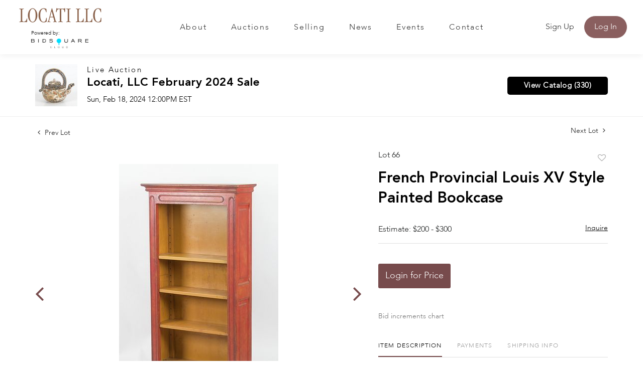

--- FILE ---
content_type: text/html; charset=UTF-8
request_url: https://bid.locatillc.com/online-auctions/locati-llc/french-provincial-louis-xv-style-painted-bookcase-5696416
body_size: 80203
content:
<!DOCTYPE html>
<html lang="en">
    <head>
        <link rel="shortcut icon" href="https://s1.img.bidsquare.com/site/favicon/m/43.png?t=1Ow2Li ">
                <link rel="apple-touch-icon" href="https://s1.img.bidsquare.com/site/favicon/m/43.png?t=1Ow2Li">
        <link rel="apple-touch-icon-precomposed" href="https://s1.img.bidsquare.com/site/favicon/m/43.png?t=1Ow2Li">
        <meta name="viewport" content="width=device-width, initial-scale=1, maximum-scale=1, user-scalable=no"/><meta name="description" content="Bid on French Provincial Louis XV Style Painted Bookcase sold at auction by Locati LLC 66 on 18th February A French Provincial Louis XV Style Paint Decorated Bookcase, Mid 20th Century. The exterior of the case is painted red and the interior painted yellow, fitted with three adjustable shelves. Dimensions..."/><meta name="keywords" content="Furniture,Bookcases"/><meta property="fb:app_id" content="2021466541405910"/><meta property="og:type" content="website"/><meta property="og:url" content="https://bid.locatillc.com/online-auctions/locati-llc/french-provincial-louis-xv-style-painted-bookcase-5696416"/><meta property="og:title" content="French Provincial Louis XV Style Painted Bookcase"/><meta property="og:description" content="A French Provincial Louis XV Style Paint Decorated Bookcase, Mid 20th Century. The exterior of the case is painted red and the interior painted yellow, fitted with three adjustable shelves. Dimensions: Height 60 1/2in; width 32in; depth 10 3/4in; interior depth 8 3/4in. Provenance: Property From a Bucks County, Pennsylvania Collection."/><meta property="og:image" content="https://s1.img.bidsquare.com/item/l/2421/24217783.jpeg?t=1RpMTa"/><meta property="twitter:card" content="summary"/><meta property="twitter:site" content="@bidsquare"/><meta property="twitter:title" content="French Provincial Louis XV Style Painted Bookcase"/><meta property="twitter:description" content="A French Provincial Louis XV Style Paint Decorated Bookcase, Mid 20th Century. The exterior of the case is painted red and the interior painted yellow, fitted with three adjustable shelves. Dimensions: Height 60 1/2in; width 32in; depth 10 3/4in; interior depth 8 3/4in. Provenance: Property From a Bucks County, Pennsylvania Collection."/><meta property="twitter:image" content="https://s1.img.bidsquare.com/item/l/2421/24217783.jpeg?t=1RpMTa"/><meta charset="UTF-8"/><meta http-equiv="X-UA-Compatible" content="IE=edge"/><link rel="canonical" href="https://bid.locatillc.com/online-auctions/locati-llc/french-provincial-louis-xv-style-painted-bookcase-5696416"/><link rel="alternate" hreflang="x-default" href="https://bid.locatillc.com/online-auctions/locati-llc/french-provincial-louis-xv-style-painted-bookcase-5696416"/><link rel="alternate" hreflang="en" href="https://bid.locatillc.com/online-auctions/locati-llc/french-provincial-louis-xv-style-painted-bookcase-5696416"/>                <title>French Provincial Louis XV Style Painted Bookcase sold at auction on 18th February  | Locati LLC</title>
        <script data-react-helmet="true" type="application/ld+json">{
    "@context": "https://schema.org",
    "@type": "Product",
    "productID": "5696416",
    "sku": "5696416",
    "name": "French Provincial Louis XV Style Painted Bookcase",
    "image": "https://s1.img.bidsquare.com/item/xl/2421/24217783.jpeg",
    "url": "https://bid.locatillc.com/online-auctions/locati-llc/french-provincial-louis-xv-style-painted-bookcase-5696416",
    "description": "A French Provincial Louis XV Style Paint Decorated Bookcase, Mid 20th Century. The exterior of the case is painted red and the interior painted yellow, fitted with three adjustable shelves.\r\n\r\nDimensions: Height 60 1/2in; width 32in; depth 10 3/4in; interior depth 8 3/4in.\r\n\r\nProvenance: Property From a Bucks County, Pennsylvania Collection.\r\n",
    "offers": {
        "@type": "Offer",
        "url": "https://bid.locatillc.com/online-auctions/locati-llc/french-provincial-louis-xv-style-painted-bookcase-5696416",
        "price": 600,
        "priceCurrency": "USD",
        "availabilityEnds": "2024-02-18T12:00:00-05:00 EST",
        "priceValidUntil": "2024-02-18T12:00:00-05:00 EST",
        "availability": "SoldOut"
    }
}</script>        <script type="text/javascript">
                        pageLoadServerTime = 1768477075600;
            pageLoadServerTimeElapsedStart = (new Date()).getTime();
        </script>
        <link rel="stylesheet" type="text/css" href="https://bid.locatillc.com/public/themes/common/css/bootstrap.min.css?t=1761753286" />
<link rel="stylesheet" type="text/css" href="https://bid.locatillc.com/public/themes/common/css/fonts/icon-font.css?t=1761753286" />
<link rel="stylesheet" type="text/css" href="https://stackpath.bootstrapcdn.com/font-awesome/4.7.0/css/font-awesome.min.css" />
<link rel="stylesheet" type="text/css" href="https://bid.locatillc.com/public/themes/default/css/theme.css?t=1762470181" />
<link rel="stylesheet" type="text/css" href="https://bid.locatillc.com/public/themes/default/css/theme-responsive.css?t=1761753286" />
<link rel="stylesheet" type="text/css" href="https://bid.locatillc.com/public/themes/default/css/theme-dev.css?t=1761753286" />
<link rel="stylesheet" type="text/css" href="https://bid.locatillc.com/public/js/magiczoomplus/5.3.7/magiczoomplus.css?t=1761753285" />
<link rel="stylesheet" type="text/css" href="https://bid.locatillc.com/public/css/jquery-ui.css?t=1761753285" />
<link rel="stylesheet" type="text/css" href="https://bid.locatillc.com/public/css/atc-base.css?t=1761753285" />
<link rel="stylesheet" type="text/css" href="https://bid.locatillc.com/public/themes/default/css/item-details.css?t=1761753286" />
<link rel="stylesheet" type="text/css" href="https://bid.locatillc.com/public/themes/common/css/component/popup.css?t=1761753286" />
<link rel="stylesheet" type="text/css" href="https://bid.locatillc.com/public/themes/common/css/fonts/avenir-heavy.css?t=1761753286" />
<link rel="stylesheet" type="text/css" href="https://bid.locatillc.com/public/themes/common/css/fonts/avenir-light.css?t=1761753286" />
<style>
:root {--main-button-color:#774b4c}
:root {--main-button-color-hover:#915859}
:root {--main-btn-text:#ffffff}
:root {--secondary-button-color:#000000}
:root {--secondary-button-color-hover:#262626}
:root {--secondary-btn-text:#ffffff}
:root {--theme-color:#774b4c}
:root {--link-color-hover:#774b4c}
:root {--reg-aprv-btn-txt:#0aca1d}
:root {--pending-text:#ff8e00}
:root {--pending-btn-bg:rgba(204, 204, 204, 0.2)}
:root {--font-main:Avenir-Heavy}
:root {--font-secondary:Avenir-Light}</style>
<style>:root { --font-secondary: Avenir, Avenir-Light; }
body{ font-family: var(--font-secondary); }
   .my-header{background: #FFFFFF; padding: 0px 54px;  box-shadow: 0px 4px 11px rgba(0, 0, 0, 0.05) !important;}
   .my-header .navbar-nav{display:flex; justify-content: space-between; width: 100%; max-width: 605px; align-items: center;}
   .my-header .navbar-nav .nav-item a.nav-link { font-size: 16px; font-weight: 400; color: #333333;  text-transform: capitalize; padding: 0; line-height: 35px; font-family: var(--font-secondary); border-top: 2px solid transparent; letter-spacing: 0.11em;}
   .my-header .navbar-nav .nav-item:hover .nav-link, .my-header .navbar-nav .nav-item.active .nav-link {color: #8A5F5F; border-top: 2px solid #8A5F5F;}
   .my-header .navbar-toggler span { width: 28px; display: block; height: 3px; background-color: #8A5F5F; margin: 6px 0; }
   .my-header .my-account-btn span{ display: inline-block; margin-right: 8px; color: #3A3A3A; }
   .my-header .my-account-btn .my-account-link, .my-header .my-account-btn a.signup-link { color: #333333; transition: 0.3s; font-weight: 400;  font-size: 16px; text-transform: capitalize; margin-right: 15px;font-family: var(--font-secondary); display: inline-block;}
   .my-header .my-account-btn .logout-btn-front, .my-account-btn a.login-link { display: inline-block; background: #8A5F5F; font-weight: 400;  padding: 10px 20px; text-transform: capitalize; font-size: 16px; color: #FFFFFF; border: 1px solid; border-radius: 25px;  transition: 0.3s; font-family: var(--font-secondary);}
   .my-header .my-account-btn .logout-btn-front:hover, .my-account-btn a.login-link:hover{background: none; color:#8A5F5F; cursor: pointer;}
   .my-header .my-account-btn .my-account-link:hover, .my-header .my-account-btn a.signup-link:hover{color:#8A5F5F;}
   .my-account-btn a:hover{ text-decoration: none; }
   .my-header.sticky-menu{right:0; z-index: 898;  position: sticky; top: 0;}
 .my-header .header-logoes .poweredby-sec .poweredby-text{font-weight: 300;font-size: 10px;line-height: 15px;color: #000000;}
 .my-header .header-logoes .poweredby-sec{margin-bottom: 10px; width: 114px; margin-left: 31px;}
  .my-header .header-logoes .poweredby-sec .poweredby-img{max-width: 114px; }
   
   
   
   .my-footer{background-color: #F3F1F1; color:#757575;  padding: 20px 81px;}
   .my-footer .company-info.info-width{max-width: 261px;}
   .my-footer .company-info .main-tittle.center-title{text-align: center;}
   .my-footer .company-info ul li{font-weight: 400;font-size: 18px;line-height: 22px;color: #757575; font-family: var(--font-secondary);}
   .my-footer .company-info .main-tittle{color: #000000;font-weight: 400;font-size: 20px; line-height: 22px; margin-bottom: 20px; font-family: 'Forum';}
   .my-footer .company-info ul.list-unstyled{margin-bottom: 40px;}
   .my-footer .company-info ul li a{font-weight: 700;font-size: 18px;color: #757575; line-height: 22px; font-family: var(--font-main);}
   .my-footer .company-info .contact-details li a{font-weight: 700;font-size: 18px;line-height: 26px;color: #757575;}
   .my-footer .company-info .contact-details li{margin-top: 17px;}
   .my-footer .company-info .license-text{margin-top: 83px; font-size: 18px; font-weight: 700; color: #757575; text-align: center; line-height: 26px; font-family: var(--font-main);}
   .my-footer .social-links a i{font-weight: 400;font-size: 29px;line-height: 28px; margin-right: 8px; color: #FFFFFF; padding: 7px;}
   .my-footer .social-links a i.instagram{background-color: #fb0074;}
   .my-footer .social-links a i.facebook{background-color: #3d5a98;     padding-left: 12px;
       padding-right: 12px;}
   .my-footer .social-links a i.linkedin{background-color: #0073b2;}
   .my-footer .social-links a i.twitter{background-color: #55acee;}
   .my-footer .social-links a i.youtube{background-color: #c1191b;}
   .my-footer .company-info ul li a:hover{text-decoration: none;}
   .copyright-text p{text-align: center;color: #FFFFFF; font-size: 13px; font-weight:400; margin-bottom: 0px; font-family: var(--font-secondary);}
   .copyright-text{background-color: #6B5A54; padding:33px 0px; margin-top: 0px;}
   .my-footer .company-info ul.footer-menu li {font-weight: 700;font-size: 18px;line-height: 28px;color: #757575; text-transform: capitalize; text-align: center;}
   .my-footer  ul.footer-menu li {text-decoration: underline; }
   .my-footer .poweredby-sec{color: #000000; margin-top: 246px;}
   .my-footer .poweredby-sec a img.poweredby-img{max-Width:145px; }
   .my-footer .social-links a i:last-child{margin-right: 0px;}
 .my-footer .company-info.social-section{margin-left: auto; max-width: 219px;}
 .my-footer .company-info.social-section .main-tittle{text-align: center;}
   
   
   @media screen and (max-width: 1300px){
    .my-header{padding: 0px 0;}
    .my-footer{padding: 20px 29px;}
    .my-header .header-logoes .navbar-brand img {margin-right: 8px;}
   }
   
   @media screen and (max-width: 1199.98px){
    .my-header .navbar{padding: 20px 0;}
    .my-header .navbar-nav{max-width: 450px; }
    .my-header .my-account-btn .my-account-link, .my-header .my-account-btn a.signup-link{margin-right: 15px;}
    .my-header .header-logoes .navbar-brand img { margin-right: 20px;}
   }
   @media screen and (max-width: 991.98px){
    
    .my-header .navbar-nav {text-align: center; max-width: 100%;   margin-top: 20px; display: block; }
    .my-header .navbar-nav .nav-item:hover .nav-link {border-top: none;}
    .my-header .navbar-nav .nav-item a.nav-link {padding: 10px; line-height: 24px; border-top: none;}
    .my-header .my-account-btn{text-align: center;}
    .my-header .my-account-btn span{ display: block; margin-right: 0px;}
    .my-header .my-account-btn .logout-btn-front, .my-account-btn a.login-link { padding: 10px; border: none; color: #333333; background: none;  margin-right: 0px;}
    .my-header .my-account-btn  .logout-btn-front:hover, .my-account-btn a.login-link:hover{background: none; color:#8A5F5F;}
    .my-header .my-account-btn .my-account-link, .my-header .my-account-btn a.signup-link {display:block; margin-right: 0px; padding: 10px;}
    .my-header .my-account-btn a.login-link{display: block;}
    .my-header .navbar-collapse{background-color: #f7f7f7; border-radius: 20px; padding: 0 20px; margin-bottom: 20px;}
    .my-footer{text-align: center;}
   .my-footer .company-info.info-width{max-width: 100%}
    .my-footer .company-info .inline-b{display: flex; justify-content: space-around; align-items: flex-end;}
    .my-footer .company-info .inline-b .social-links .main-tittle{text-align: center;}
    .my-footer .company-info .inline-b .social-links{text-align: left;}
    .my-footer .company-info .inline-b .poweredby-sec{text-align: right; padding-bottom: 18px;}
    .my-footer .mt-20{margin-top: 20px;}
   .my-footer .company-info .license-text{margin-top: 83px;}
    .my-footer .poweredby-sec{margin-top: 0px;}
 .my-footer .company-info.social-section{margin-left: auto; margin-right: auto;}
    
    
    
   }
   @media screen and (max-width: 767.98px){
    .my-header .header-logoes .navbar-brand img { width: 160px;}
    .my-footer .company-info { padding: 15px 0; }
   .my-footer .company-info.info-width{max-width: 100%}
    .my-footer .poweredby-sec a img{ margin-left: 10px;}
    .my-footer .company-info .license-text{margin-top: 28px;}
    .my-footer .company-info .inline-b{display: block;}
    .my-footer .company-info .inline-b .social-links{text-align: center;}
    .my-footer .company-info .inline-b .poweredby-sec{text-align: center; margin-top: 50px;}
    .my-footer .company-info ul.list-unstyled{margin-bottom:0px;}
    .my-footer .mt-20{margin-top: 0px;}
   }
   
   /* End Media css */
   
   /* Design Fixes */
   .auction-list h1.auction-page-title{font-family: var(--font-main, Times New Roman, Times, serif); font-size: 44px; line-height: 53px; color: #8A5F5F; letter-spacing: 0.01em; text-transform: capitalize;}
   .auction-list .auction-nav ul li.on a{color: #8A5F5F; font-weight: 400; font-size: 14px; line-height: 15px; text-transform: capitalize;}
   .auction-list .auction-nav ul li a{text-transform: capitalize; font-weight: 400; font-size: 14px; line-height: 15px; color: #747474;}
   .auction-list .auc-list-content label{text-transform: capitalize; font-family: var(--font-secondary); font-weight: 400; font-size: 15px; line-height: 16px; letter-spacing: 0.075em;  color: #333333;}
   .auction-list .auc-list-content h1{font-weight: 400; font-size: 37px; line-height: 44px;}
   .auction-list .auc-list-content h1 a{display: -webkit-box; -webkit-line-clamp: 2; -webkit-box-orient: vertical; overflow: hidden; color: #000000;}
   .auction-list .auc-list-content span{ font-weight: 400; font-size: 15px; line-height: 16px; color: #333333; font-family: var(--font-secondary);} 
   .auction-list .auc-list-content .btn-sec .bidding-time ltx{font-family: var(--font-secondary); font-weight: 400; font-size: 15px; line-height: 16px; color: #393939; text-transform: capitalize;}
   .auction-list .auc-list-content .btn-sec .bidding-time span{font-weight: 400; font-size: 16px; line-height: 17px;}
   .auction-list .addtocalendar a{font-weight: 400; font-size: 15px; line-height: 16px;}
   .auction-list .auc-list-content p {font-weight: 400; font-size: 16px; color: #747474; margin-top: 15px; line-height: 27px;}
   .auction-list .auc-list-content .btn-sec .prm-btn{font-weight: 700; font-size: 17px; line-height: 20px; letter-spacing: 0.03em; border-radius: 5px;}
   .auc-list-content .btn-sec .view-catalog-btn {font-weight: 700; font-size: 17px; line-height: 20px; letter-spacing: 0.03em; border-radius: 5px;}


  .wrap .event_catalog_banner .banner_content label{font-weight: 400; font-size: 15px; line-height: 18px; letter-spacing: 0.075em; text-transform: capitalize;}
  .wrap .event_catalog_banner .banner_content h1{font-weight: 700; font-size: 40px; line-height: 48px; color: #FFFFFF; text-shadow: 0px 1px 25px rgba(0, 0, 0, 0.08);}
  .wrap .event_catalog_banner .banner_content p{font-weight: 400; font-size: 17px; line-height: 18px; font-family: var(--font-secondary);}
  .wrap .event_catalog_banner .banner_content .prm-btn{font-weight: 500; font-size: 17px; line-height: 20px; letter-spacing: 0.03em; border-radius: 5px;}
  .wrap .event_catalog_banner .banner_content .scnd-btn{font-weight: 500; font-size: 16px; line-height: 19px; border-radius: 5px;}
  .wrap .banner_bottom p{font-weight: 400; font-size: 15px; line-height: 25px; color: #747474;}
  .wrap .banner_bottom ltx{font-family: var(--font-secondary); font-weight: 400; font-size: 13px; line-height: 14px; text-align: center; letter-spacing: 0.06em; text-transform: uppercase; color: #393939; margin-bottom: 9px;}
  .wrap .banner_bottom span{font-family: var(--font-secondary); font-style: normal; font-weight: 400; font-size: 16px; line-height: 17px;}
  .wrap .banner_bottom .addtocalendar span{font-weight: 700; font-size: 15px; line-height: 18px; border-radius: 5px;}
  .tab_title ul.tabs li a {text-transform: capitalize; font-weight: 700;font-size: 15px;line-height: 18px; color: #999999; font-family: var(--font-main);}
  .wrap .catalog_list .catalog_detail .lot_Num{font-weight: 400; font-size: 15px; line-height: 18px;}
  .wrap .catalog_list .catalog_detail .lot_title { font-weight: 400; font-size: 19px; line-height: 23px; }
  .wrap .catalog_list .catalog_detail .lot_title a{ color:#000000;}
  .catalog_list .catalog_detail .est_prc_time .est_price .estimate_label{font-weight: 400; font-size: 15px; line-height: 16px; color: #747474; }
  .catalog_list .catalog_detail .est_prc_time .est_price .estimate_amount small{font-weight: 400; font-size: 15px; line-height: 16px; color: #747474;}
 .wrap .catalog_list .catalog_detail .bidding_sec .starting_bid .bid_txt span{font-weight: 400; font-size: 15px; line-height: 18px; color: #000000;}
 .wrap .catalog_list .catalog_detail .bidding_sec .starting_bid .currency_container span{font-weight: 400; font-size: 20px; line-height: 18px; color: #000000;}
 .wrap section .catalog_list .catalog_detail .bidding_sec .bid_num{font-weight: 400; font-size: 15px; line-height: 16px; color: #777777;}
 .wrap .catalog_list .catalog_detail .bid_amount input{font-weight: 400; font-size: 12px; line-height: 13px; color: #555555;}
 .wrap .catalog_list .catalog_detail .bid_amount .place_bid_area button.register_btn{font-weight: 700; font-size: 14px; line-height: 17px; letter-spacing: 0.03em;}
  
 .auctioneer .auctioneer_detail .main_auc_detail span{font-family: var(--font-secondary); font-weight: 400; line-height: 16px; letter-spacing: 0.155em; color: #000000; text-shadow: 0px 2px 11px rgba(0, 0, 0, 0.1); margin-bottom: 7px;}
 .auctioneer .auctioneer_detail .main_auc_detail h1{font-weight: 400; font-size: 23px; margin-bottom: 7px;}
 .auctioneer .auctioneer_detail .main_auc_detail h1 a{color: #000000;}
 .auctioneer .auctioneer_detail .main_auc_detail .auc_timing .start_time{font-family: var(--font-secondary); line-height: 16px; }
 .auctioneer .btn-sec a{font-weight: 700; font-size: 15px; line-height: 18px; letter-spacing: 0.03em; border-radius: 5px;}
 .item_detail .item_direction a{font-family: var(--font-secondary);  font-weight: 400; font-size: 14px; line-height: 15px; color: #222222; }
 .item_detail .item_description .lot_num{font-weight: 400; font-size: 16px; line-height: 17px; color: #212323; font-family: var(--font-secondary);}
 .item_detail .item_description h1 {font-weight: 400; font-size: 30px; line-height: 40px;}
 .item_detail .item_description .estimated_price span{font-weight: 400; font-size: 16px; line-height: 17px; color: #212323;}
 .item_detail .item_description .estimated_price a{font-weight: 400; font-size: 14px; line-height: 19px; color: #000000; font-family: var(--font-secondary);}
 .item_detail .item_description .place_bid_area .f_item_detail_bid_status{font-weight: 400; font-size: 15px;  color: #212323; }
 .item_detail .item_description .place_bid_area .bidding-price{font-weight: 700; font-size: 36px; line-height: 43px; color: #212323; font-family: var(--font-main);}
 .item_detail .item_description .place_bid_area .bidding-area span{font-weight: 400; font-size: 14px; line-height: 15px; color: #212323; }
.item_detail .item_description .place_bid_area .bidding-area .place_bid input{font-weight: 400; font-size: 15px; line-height: 16px; align-items: center; color: #555555;}
.item_detail .item_description .place_bid_area .bidding-area .place_bid button{font-weight: 700; font-size: 17px; line-height: 20px; letter-spacing: 0.03em; }
.item_detail .item_description .place_bid_area .bid_related a.chart{font-weight: 400; font-size: 14px; line-height: 15px; color: #777777; text-decoration: none;}
.item_detail .item_description .item_tabs ul li a{font-weight: 400; font-size: 15px; line-height: 16px; color: #999999; text-transform: capitalize;}
.item_detail .item_description .item_tabs ul li a.active{color: #222222;}
.item_detail .item_description .item_tabs .tab-pane{font-weight: 400; font-size: 15px; line-height: 25px; color: #747474;}
.item_detail .other_lots h2{font-family: var(--font-secondary); font-weight: 400; font-size: 24px; line-height: 25px; color: #000000; }
.item_detail .other_lots ul li .auction-detail p{font-family: var(--font-secondary); font-weight: 400; font-size: 13px; line-height: 14px; color: #000000;}
.item_detail .other_lots ul li .auction-detail h2{font-weight: 400; line-height: 19px; }
.item_detail .other_lots ul li .auction-detail span{font-family: var(--font-main); font-weight: 700; font-size: 13px; line-height: 16px; }
.item_detail .other_lots ul li .auction-detail span.other_lot_pricebid{font-family: var(--font-main); font-weight: 700; font-size: 16px; line-height: 19px;}


.tab_content .live_panel .lot_num{font-weight: 700; font-size: 15px; line-height: 18px; text-transform: uppercase; color: #222222;}
.tab_content .live_panel .lot_title{display: -webkit-inline-box; -webkit-line-clamp: 2; -webkit-box-orient: vertical; overflow: hidden; font-weight: 400; font-size: 23px; line-height: 28px; color: #000000;}
.tab_content .live_panel .lot_desc h3{font-weight: 700; font-size: 15px; line-height: 18px; color: #000000; }
.tab_content .live_panel .lot_desc .description{font-weight: 400; font-size: 15px; line-height: 25px; color: #747474;}
.tab_content .live_panel .est_price label{font-weight: 400; font-size: 15px; line-height: 16px; color: #000000; }
.tab_content .live_panel .est_price .estimate_amount span{font-weight: 400; font-size: 15px; line-height: 16px; color: #000000;}
.tab_content .live_panel .start_bid label{font-family: var(--font-secondary); font-weight: 400; font-size: 19px; line-height: 20px; color: #000000; }
.tab_content .live_panel .start_bid span{font-weight: 700; font-size: 28px; line-height: 34px; color: #000000;}
.tab_content .live_panel .bid_panel_wrap button.register_btn{font-weight: 700; font-size: 20px; line-height: 24px; letter-spacing: 0.03em; border-radius: 5px;}
.bottom_text a.show-registration-popup { text-decoration: underline; }


/* Update Heading tag css */
.auction-page-title {text-transform: uppercase; letter-spacing: 15px; text-align: center; padding: 25px 0px; font-size: 32px;}
.auction-list .auc-list-content .auc-list-content-title {font-family: var(--font-main, Times New Roman, Times, serif); font-style: normal; font-weight: normal; font-size: 30px; line-height: normal; color: #000000; display: block; margin-bottom: 15px;}
.modal-body .inquire_title{font-family: var(--font-main, Times New Roman, Times, serif); font-style: normal; font-weight: normal; font-size: 26px; line-height: 40px; text-align: center; color: #000000;}
.modal-body .inquire_title {font-size: 36px;}
.item_detail .item_description .item_description-title{font-family: var(--font-main, Times New Roman, Times, serif); font-style: normal; font-weight: normal; font-size: 40px; line-height: 40px; color: #000000; display: block; font-size: 28px; line-height: normal; margin-top: 10px; max-height: 100px; overflow: hidden;}
.delete-account-alert .successfully-delete img {max-width: 40px;}
.wrap .event_catalog_banner .banner_content h1 {
    -webkit-line-clamp: 2;
    -webkit-box-orient: vertical;
    display: -webkit-box;
    max-height: none;
}</style>
                    <!-- Google Tag Manager -->
            <script>(function(w,d,s,l,i){w[l]=w[l]||[];w[l].push({'gtm.start':
            new Date().getTime(),event:'gtm.js'});var f=d.getElementsByTagName(s)[0],
            j=d.createElement(s),dl=l!='dataLayer'?'&l='+l:'';j.async=true;j.src=
            'https://www.googletagmanager.com/gtm.js?id='+i+dl;f.parentNode.insertBefore(j,f);
            })(window,document,'script','dataLayer','GTM-5WMD3W');</script>
            <!-- End Google Tag Manager -->
                                            <!--[if lt IE 9]>
            <script type="text/javascript" src="https://bid.locatillc.com/public/js/html5shiv.min.js?t=1761753285"></script>
        <![endif]-->
        <script type="text/javascript">
            var setting = {"baseUri":"https:\/\/bid.locatillc.com","staticUri":"https:\/\/bid.locatillc.com\/public","isMobileWebView":false,"defaultSiteName":"Bidsquare","siteName":"Locati LLC","webSocket":{"host":"wss:\/\/ws.bidsquare.com","port":null,"debug":false},"reserveMet":[],"reCaptcha":{"v3":{"siteKey":"6LdzL_kcAAAAAHvauH1Jsz3Ux6njeXmqvGBbrqyk"}}};        </script>
                <script type="text/javascript" src="https://bid.locatillc.com/public/js/jquery.js?t=1761753285"></script>
<script type="text/javascript" src="https://bid.locatillc.com/public/js/functions.js?t=1761753285"></script>
<script type="text/javascript" src="https://bid.locatillc.com/public/themes/common/js/popper-v1.min.js?t=1761753286"></script>
<script type="text/javascript" src="https://bid.locatillc.com/public/themes/common/js/bootstrap.min.js?t=1761753286"></script>
<script type="text/javascript" src="https://bid.locatillc.com/public/themes/default/js/theme.js?t=1761753286"></script>
<script type="text/javascript" src="https://www.google.com/recaptcha/api.js?render=6LdzL_kcAAAAAHvauH1Jsz3Ux6njeXmqvGBbrqyk"></script>
<script type="text/javascript" src="https://bid.locatillc.com/public/js/front-common.js?t=1761753285"></script>
<script type="text/javascript" src="https://bid.locatillc.com/public/js/tagManager.js?t=1761753286"></script>
<script type="text/javascript" src="https://bid.locatillc.com/public/js/script.js?t=1761753286"></script>
<script type="text/javascript" src="https://bid.locatillc.com/public/js/bsApi.js?t=1761753285"></script>
<script type="text/javascript" src="https://bid.locatillc.com/public/js/jquery.i18n/src/jquery.i18n.js?t=1761753285"></script>
<script type="text/javascript" src="https://bid.locatillc.com/public/js/jquery.i18n/src/jquery.i18n.messagestore.js?t=1761753285"></script>
<script type="text/javascript" src="https://bid.locatillc.com/public/js/jquery.i18n/src/jquery.i18n.fallbacks.js?t=1761753285"></script>
<script type="text/javascript" src="https://bid.locatillc.com/public/js/jquery.i18n/src/jquery.i18n.language.js?t=1761753285"></script>
<script type="text/javascript" src="https://bid.locatillc.com/public/js/jquery.i18n/src/jquery.i18n.parser.js?t=1761753285"></script>
<script type="text/javascript" src="https://bid.locatillc.com/public/js/jquery.i18n/src/jquery.i18n.emitter.js?t=1761753285"></script>
<script type="text/javascript" src="https://bid.locatillc.com/public/js/magiczoomplus/5.3.7/magiczoomplus.js?t=1761753285"></script>
<script type="text/javascript" src="https://bid.locatillc.com/public/js/jquery-ui.js?t=1761753285"></script>
<script type="text/javascript" src="https://bid.locatillc.com/public/js/client/ws/auctionClient.js?t=1761753285"></script>
<script type="text/javascript" src="https://bid.locatillc.com/public/js/client/ws/liveEvent.js?t=1761753285"></script>
<script type="text/javascript" src="https://bid.locatillc.com/public/js/atc.min.js?t=1761753285"></script>
<script type="text/javascript">
                $.i18n().load({"en":{"Starting Bid":"Starting Bid","Current Bid":"Current Bid","Start in":"Start in","Starts in":"Starts in","End in":"End in","Bidsquare Bidder":"Bidsquare Bidder","Competing Bidder":"Competing Bidder","Bidder":"Bidder","Click Here to Bid Live":"Click Here to Bid Live","Non-supported browser... Use Chrome, Firefox, or Safari 11+":"Non-supported browser... Use Chrome, Firefox, or Safari 11+","On the Market":"On the Market","You are the highest bidder (%amount%)":"You are the highest bidder (%amount%)","You've been outbid (%amount%)":"You've been outbid (%amount%)","Your max bid (%amount%) is below reserve":"Your max bid (%amount%) is below reserve","You have an absentee bid (%amount%)":"You have an absentee bid (%amount%)","Place Bid":"Place Bid","Place Max Bid":"Place Max Bid","Increase Max Bid":"Increase Max Bid"}});
                
                [{"en":"https:\/\/bid.locatillc.com\/public\/js\/jquery.i18n\/messages\/en.json?t=1761753285"}].forEach(function (transArr, i) { $.i18n().load(transArr); });
                $.i18n.rawTranslationMap = {"reserveMetBannerNotification":"On the Market","highestBidNotification":"You are the highest bidder (%amount%)","outBidNotification":"You've been outbid (%amount%)","reserverNotMetNotification":"Your max bid (%amount%) is below reserve","absenteeBidNotification":"You have an absentee bid (%amount%)","placeNextBidButtonTextTimed":"Place Bid","placeMaxBidButtonTextTimed":"Place Max Bid","increaseMaxBidButtonTextTimed":"Increase Max Bid","placeNextBidButtonTextLive":"Place Bid","placeMaxBidbuttonTextLive":"Place Max Bid","increaseMaxBidButtonTextLive":"Increase Max Bid"};
            $(window).load(function(){});</script>
<script type="text/javascript">$( window ).resize(function() {
      $('.my-header').css('padding-top', function() {
         return $('.message_bar_wrap').height();
      });
  });
$(document).ready(function(){
/* year updation*/
$("#year").html(new Date().getFullYear());

  if (navigator.platform == 'MacIntel' && navigator.userAgent.indexOf('Mac') != -1) {
          $('body').addClass('safari-mac');
      }
})
   </script>
        <script type="text/javascript">
            if (typeof CKEDITOR !== 'undefined') CKEDITOR.timestamp = (new Date()).getTime(); // force refreshing the CKEditor internal js files
        </script>
    </head>
    <body class="">
        
<div class="wrap">
     
        <div id="loadingDiv" class="loadingDiv" style="display:none;"> </div>
                        <link rel="stylesheet" type="text/css" href="https://fonts.googleapis.com/css2?family=Roboto:wght@400;700&amp;display=swap" />


    <div class="my-header mobile-hider sticky-menu">
      <div class="container-fluid">
         <nav class="navbar navbar-expand-lg navbar-white py-0 nav-menu">
<div class="header-logoes">
            <a class="navbar-brand" href="https://www.locatillc.com/"><img src="https://s1.img.bidsquare.com/site/logo/43.png?t=1Ow2Li"></a>
<div class="poweredby-sec"><div class="poweredby-text">Powered by:</div><a href="https://www.bidsquarecloud.com/"><img src="https://images.bidsquare.com/cms/files/cloud-logo.png" class="poweredby-img mt-md-0" alt="Powered by"></a></div>
</div>
            <button class="navbar-toggler" type="button" data-toggle="collapse" data-target="#navbar-menu-links" aria-controls="navbar-menu-links" aria-expanded="false" aria-label="Toggle navigation">
               <span></span>
               <span></span>
               <span></span>
            </button>
         
            <div class="collapse navbar-collapse" id="navbar-menu-links">
               <ul class="navbar-nav  ml-auto">
                  <li class="nav-item">
                     <a class="nav-link" href="https://www.locatillc.com/about">About</a>
                  </li>
                  <li class="nav-item">
                     <a class="nav-link" href="https://bid.locatillc.com/auctions">Auctions</a>
                  </li>
                  
                  <li class="nav-item">
                     <a class="nav-link" href="https://www.locatillc.com/selling">Selling</a>
                  </li>
                  <li class="nav-item">
                     <a class="nav-link" href="https://www.locatillc.com/news">News</a>
                  </li>
                  <li class="nav-item">
                     <a class="nav-link" href="https://www.locatillc.com/events">Events</a>
                  </li>
                  <li class="nav-item">
                     <a class="nav-link" href="https://www.locatillc.com/contact">Contact</a>
                  </li>                  
               </ul>
               <li class="ml-lg-auto list-unstyled">
                 <div class="my-account-btn">
                    <a href="https://bid.locatillc.com/user/register" class="signup-link" data-toggle="modal" data-target="#registration_pop">Sign up</a> <a href="https://bid.locatillc.com/user/login" class="login-link" data-toggle="modal" data-target="#login_pop">Log In</a>
                  </div>
              
               </li>
            </div>
         </nav>
      </div>
   </div>            

    


    
    <div class="auctioneer">
      
    <div class="container-lg">
        <div class="row">
            <div class="col-lg-9 col-md-8">
                <div class="auctioneer_detail">
                    <div class="thumb_img">
                        <a href="https://bid.locatillc.com/auctions/locati-llc/locati-llc-february-2024-sale-14447" class="image_hover"><img src="https://s1.img.bidsquare.com/event/main/s/14447.jpeg?t=1Rwp3z" alt="Locati LLC" onerror="loadDefaultImage(this,&#039;thumb&#039;)" /></a>
                    </div>
                    <div class="main_auc_detail">
                        <span>Live Auction</span>
                        <h1><a href="https://bid.locatillc.com/auctions/locati-llc/locati-llc-february-2024-sale-14447" class="event-title">Locati, LLC February 2024 Sale</a></h1>
                        <div class="auc_timing">
                            <div class="start_time">Sun, Feb 18, 2024 12:00PM EST</div>
                                                    </div>
                    </div>
                </div>
            </div>
            <div class="col-lg-3 col-md-4">
                <div class="btn-sec">
                    <a href="https://bid.locatillc.com/auctions/locati-llc/locati-llc-february-2024-sale-14447/catalog#catalog" class="scnd-btn">View Catalog (330)</a>
                </div>
                <br>
                            </div>
        </div>
    </div>
    </div>

<div class="item_detail">
    <div class="container-lg">
        <div class="item_direction">
                        <div class="row">
                <div class="col-6">
                    <a href="https://bid.locatillc.com/online-auctions/locati-llc/a-chinese-export-painting-oil-on-canvas-5696443"><i class="fa fa-angle-left" aria-hidden="true"></i> Prev Lot</a>
                </div>
                <div class="col-6">
                    <a href="https://bid.locatillc.com/online-auctions/locati-llc/aesthetic-movement-charred-bamboo-and-raffia-table-5696415" class="float-right">Next Lot <i class="fa fa-angle-right" aria-hidden="true"></i></a>
                </div>
            </div>
                    </div>
        <div class="current_item">
            <div class="row">
                <div class="col-lg-7 col-md-6">
                    <div class="item-slider">
                        <div class="auction-item-img">
            <a class="img-slide-arrow left-slide-btn" data-slide="prev">
            <span class="fa fa-angle-left fa-3x"></span>
        </a>
                   <a id="lot-image" class="MagicZoom main" target="_blank" rel="images" href="https://s1.img.bidsquare.com/item/xl/2421/24217783.jpeg?t=1RpMTa" title="French Provincial Louis XV Style Painted Bookcase">
                <img src="https://s1.img.bidsquare.com/item/l/2421/24217783.jpeg?t=1RpMTa" class="detailImg" alt="French Provincial Louis XV Style Painted Bookcase" />            </a>      
                            <a class="img-slide-arrow right-slide-btn" data-slide="next">
            <span class="fa fa-angle-right fa-3x"></span>
        </a>
    </div>
<div class="selectors auction-detail-product">
    <ul>
                        <li><a data-zoom-id="lot-image" href="https://s1.img.bidsquare.com/item/xl/2421/24217783.jpeg?t=1RpMTa" data-image="https://s1.img.bidsquare.com/item/l/2421/24217783.jpeg?t=1RpMTa">
                    <img src="https://s1.img.bidsquare.com/item/s/2421/24217783.jpeg?t=1RpMTa" alt="French Provincial Louis XV Style Painted Bookcase" />                </a></li>
                                <li><a data-zoom-id="lot-image" href="https://s1.img.bidsquare.com/item/xl/2421/24217784.jpeg?t=1RpMTa" data-image="https://s1.img.bidsquare.com/item/l/2421/24217784.jpeg?t=1RpMTa">
                    <img src="https://s1.img.bidsquare.com/item/s/2421/24217784.jpeg?t=1RpMTa" alt="Image 2 of 6" />                </a></li>
                                <li><a data-zoom-id="lot-image" href="https://s1.img.bidsquare.com/item/xl/2421/24217785.jpeg?t=1RpMTa" data-image="https://s1.img.bidsquare.com/item/l/2421/24217785.jpeg?t=1RpMTa">
                    <img src="https://s1.img.bidsquare.com/item/s/2421/24217785.jpeg?t=1RpMTa" alt="Image 3 of 6" />                </a></li>
                                <li><a data-zoom-id="lot-image" href="https://s1.img.bidsquare.com/item/xl/2421/24217786.jpeg?t=1RpMTa" data-image="https://s1.img.bidsquare.com/item/l/2421/24217786.jpeg?t=1RpMTa">
                    <img src="https://s1.img.bidsquare.com/item/s/2421/24217786.jpeg?t=1RpMTa" alt="Image 4 of 6" />                </a></li>
                                <li><a data-zoom-id="lot-image" href="https://s1.img.bidsquare.com/item/xl/2421/24217787.jpeg?t=1RpMTa" data-image="https://s1.img.bidsquare.com/item/l/2421/24217787.jpeg?t=1RpMTa">
                    <img src="https://s1.img.bidsquare.com/item/s/2421/24217787.jpeg?t=1RpMTa" alt="Image 5 of 6" />                </a></li>
                                <li><a data-zoom-id="lot-image" href="https://s1.img.bidsquare.com/item/xl/2421/24217788.jpeg?t=1RpMTa" data-image="https://s1.img.bidsquare.com/item/l/2421/24217788.jpeg?t=1RpMTa">
                    <img src="https://s1.img.bidsquare.com/item/s/2421/24217788.jpeg?t=1RpMTa" alt="Image 6 of 6" />                </a></li>
                    </ul>
</div>                    </div>
                    <div class="social_icon">
                        <ul>
                            <li><a href="https://www.facebook.com/sharer/sharer.php?u=https://bid.locatillc.com/online-auctions/locati-llc/french-provincial-louis-xv-style-painted-bookcase-5696416"  target="_blank"><i class="fa fa-facebook" aria-hidden="true"></i></a></li><li><a href="https://twitter.com/intent/tweet?url=https://bid.locatillc.com/online-auctions/locati-llc/french-provincial-louis-xv-style-painted-bookcase-5696416&text=French+Provincial+Louis+XV+Style+Painted+Bookcase" target="_blank"><i class="fa-twitter" aria-hidden="true"></i></a></li><li><a href="https://www.pinterest.com/pin/create/button/?url=https://bid.locatillc.com/online-auctions/locati-llc/french-provincial-louis-xv-style-painted-bookcase-5696416&description=French+Provincial+Louis+XV+Style+Painted+Bookcase&media=https://s1.img.bidsquare.com/item/l/2421/24217783.jpeg?t=1RpMTa" target="_blank"><i class="fa fa-pinterest" aria-hidden="true"></i></a></li><li><a href="https://www.linkedin.com/sharing/share-offsite/?url=https://bid.locatillc.com/online-auctions/locati-llc/french-provincial-louis-xv-style-painted-bookcase-5696416" target="_blank"><i class="fa fa-linkedin" aria-hidden="true"></i></a></li><li><a href="#" id="share_item_button"><i class="fa fa-envelope" aria-hidden="true"></i></a><div id="item-share-popup-load" class="item-share-popup"></div></li>                        </ul>
                    </div>
                    
                </div>
                <div class="col-lg-5 col-md-6">
                                        <div class="item_description el_14447">
                                                <div class="row">
                            <div class="col-lg-6 col-6">
                                <div class="lot_num">Lot 66</div>
                            </div>
                            <div class="col-lg-6 col-6">
                                <div class="favourite float-right">
                    <div data-href="https://bid.locatillc.com/user/login?fav_item_ref_id=5696416" class="like_icon gtm-click_item fav-item-login btn-icon btn-icon-heart" data-item_id = "5696416" data-type = "2"  data-item_id="5696416"  data-event_id='14447' data-event_status='past' data-event_name='Locati, LLC February 2024 Sale'>
                        <a href="javascript:void(0);" class="gtm-click_item"  data-item_id="5696416"  data-event_id='14447' data-event_status='past' data-event_name='Locati, LLC February 2024 Sale'>Add to favorite</a>
                    </div>
                </div>
                            </div>
                            <div class="col-lg-12"><h1>French Provincial Louis XV Style Painted Bookcase</h1></div>
                        </div>
                        <div class="estimated_price">
                            <div class="row">
                                                                <div class="col-lg-9 col-8">
                                    <span>
            Estimate: $200 - $300    </span>                                </div>
                                                                                                <div class="col-lg-3 col-4">
                                    <a href="javascript:void(0);" id="inquire_block" class="gtm-click_item"  data-item_id="5696416"  data-event_id='14447' data-event_status='past' data-event_name='Locati, LLC February 2024 Sale' >Inquire</a>
                                </div>
                                                            </div>
                        </div>
                        <div class="place_bid_area" id="ba_5696416_14447" data-lindex="0" data-stype="view">
                            <div class="bidding-estimate bid-estimate-timer">
	                        	                    </div>
                            <div class="bidding-area"><div class="bidding-price "><button type="button" class="register_btn btn btn-primary f_event_button_view_hammer_price" id="login_to_register0" data-event_id = "14447"  >Login for Price </button>            <script type="text/javascript">
                $(function () {
                    $(document).on('click','#login_to_register0',function (e) {
                        e.preventDefault();
                        var event_ref_id = $(this).data('event_id') ? $(this).data('event_id') : null;
                              // We can clean this code this condition after fix same login script in bidsquare and wl
                            var $loginPopupObj = getPopupObject('login');
                            var $loginForm = $loginPopupObj.find('form');
//                            $loginForm.add('#registation_direct a, .registation_direct a').data('event_ref_id', event_ref_id);
                            $loginForm.data('event_ref_id',event_ref_id);
                            $loginForm.data('scroll_to', $(this).data('scroll_to') ? $(this).data('scroll_to') : null);
                                                        showHidePopup('login',true);
                                            });
                });
            </script>
            </div><div class="bidding-history"></div><div class="place_bid"><input type="hidden" id="live_bid_panel_url" name="live_bid_panel_url" value="https://bid.locatillc.com/auctions/locati-llc/locati-llc-february-2024-sale-14447/bid" /><input type="hidden" id="disable_reserve_price" name="disable_reserve_price" value="" /></div><div class="bid_related"><div class="txt1"><a href="#chart" class="chart">Bid increments chart</a></div></div></div><style>div.ack_bid_msg{float:right;padding-top:0 !important;}</style>                                <div class="chartlist">
        <h4>Bid Increments</h4>
        <table>
            <colgroup>
                <col width="50%;">
                <col width="50%;">
            </colgroup>
            <thead>
                <tr>
                    <th>Price</th>
                    <th>Bid Increment</th>
                </tr>
            </thead>
            <tbody>
                                                            <tr>
                            <td>$0</td>
                            <td>$10</td>
                        </tr>
                                            <tr>
                            <td>$100</td>
                            <td>$25</td>
                        </tr>
                                            <tr>
                            <td>$500</td>
                            <td>$50</td>
                        </tr>
                                            <tr>
                            <td>$1,000</td>
                            <td>$100</td>
                        </tr>
                                            <tr>
                            <td>$5,000</td>
                            <td>$250</td>
                        </tr>
                                            <tr>
                            <td>$10,000</td>
                            <td>$500</td>
                        </tr>
                                            <tr>
                            <td>$20,000</td>
                            <td>$1,000</td>
                        </tr>
                                            <tr>
                            <td>$50,000</td>
                            <td>$2,500</td>
                        </tr>
                                            <tr>
                            <td>$100,000</td>
                            <td>$5,000</td>
                        </tr>
                                            <tr>
                            <td>$200,000</td>
                            <td>$10,000</td>
                        </tr>
                                                    </tbody>
        </table>
    </div>
                        </div>
                        <div class="item_tabs">
                            <ul class="nav nav-tabs" role="tablist">
    <li class="active tab-desc"><a href="#home" aria-controls="home" role="tab" data-toggle="tab">
            <h2>Item Description</h2>
        </a></li>
                    <li class="tab-payment"><a href="#paymentsandshipping" aria-controls="dimension" role="tab" data-toggle="tab"><h2>Payments</h2></a></li>
                    <li class="tab-shipping-info"><a href="#shippinginformation" aria-controls="dimension" role="tab" data-toggle="tab"><h2>Shipping Info</h2></a></li>
            </ul>
<div class="tab-content">
    <div role="tabpanel" class="tab-pane active" id="home">
                <p>A French Provincial Louis XV Style Paint Decorated Bookcase, Mid 20th Century. The exterior of the case is painted red and the interior painted yellow, fitted with three adjustable shelves.</p>

<p><strong>Dimensions:</strong> Height 60 1/2in; width 32in; depth 10 3/4in; interior depth 8 3/4in.</p>

<p><strong>Provenance:</strong> Property From a Bucks County, Pennsylvania Collection.</p>
                    <div class="condition-report-title clearfix">
                <h4>Condition</h4>                            </div>
            <p>Structurally sound. Dust and dirt accumulation overall. The interior with evidence of old mildew.</p>
        
        
        
        
        
    </div>
                <div role="tabpanel" class="tab-pane" id="paymentsandshipping">
            <div class = "payment_text">
                <p>Available payment options</p>
    <!-- Show Credit Card icons when we enable Authorize.net -->
       
        <ul class="d-flex flex-wrap">
            <li class="type-visa">
                <img src="https://bid.locatillc.com/public/img/svg/visa.svg" alt="Visa" />            </li> 
            <li class="type-mastercard">
                <img src="https://bid.locatillc.com/public/img/svg/mastercard.svg" alt="Mastercard" />            </li> 
            <li class="type-amex">
                <img src="https://bid.locatillc.com/public/img/svg/amex.svg" alt="Amex" />            </li> 
            <li class="type-diners">
                <img src="https://bid.locatillc.com/public/img/svg/diners.svg" alt="Diners" />            </li> 
            <li class="type-discover">
                <img src="https://bid.locatillc.com/public/img/svg/discover.svg" alt="Discover" />            </li> 
            <li class="type-jcb">
                <img src="https://bid.locatillc.com/public/img/svg/jcb.svg" alt="JCB" />            </li> 
            <li class="type-unionpay">
            <img src="https://bid.locatillc.com/public/img/svg/unionpay.svg" alt="Union Pay" />            </li> 
        </ul>
                <p>All invoices must be paid for & picked up within 10 business days after the sale end. For payment, Bidsquare bidders can pay online with Stripe (with credit card convenience fee). Alternatively, we accept (in person) cash, Visa, Discover, MasterCard (with a credit card convenience fee), Money Order/Cashiers Check, Personal Check, Wire Transfer. NO PAYPAL. 


Locati, LLC uses third party shippers for ALL items. We offer the following suggested shippers:

For small items (international & domestic shipping):

UPS Store #5342
215 657 5701
store5342@theupsstore.com

Parcel Place
215 345 4930
parcelplace4387@outlook.com

The Packaging Store
215 361 6940
hello@packandshipnow.com

For furniture or shipping overseas:

Moverman
Bryant Martin
551 227 5633
bryant@gomoverman.com

GoGo Delivery
Irene Vunk
386 288 3024
gogodeliveryllc@gmail.com

DAG Xpress (NYC vicinity)
646 836 9827
www.godagxpress.com

Outward Bound Courier Logistics
413 854 3676
outwardboundcl@yahoo.com

Ukay Nationwide Delivery (domestic moving coast to coast or to mid-west) 
732 802 0900
www.ukaydelivery.com
</p>            </div>
        </div>
            <div role="tabpanel" class="tab-pane" id="shippinginformation">
            <div class = "shipping_text">
                <p>Locati, LLC does NOT ship/pack any items. We suggest the following <strong>pack/ship options</strong>:</p>

<ul>
	<li>UPS Store (215) 657-5701 Store5342@theupsstore.com</li>
	<li>Parcel Place 215-345-4930 Parcelplace4387@outlook.com</li>
	<li>The Packaging Store (215) 361-6940 Hello@PackandShipNow.com</li>
</ul>

<p><strong>Door to Door</strong> suggestions:</p>

<ul>
	<li>Moverman Bryant Martin&nbsp;<a href="mailto:bryant@gomoverman.com" target="_blank">bryant@gomoverman.com</a>&nbsp; &nbsp; &nbsp; &nbsp; &nbsp; &nbsp; &nbsp;551 227 5633</li>
	<li>GoGo Delivery, Irene Vunk&nbsp;<a href="mailto:gogodeliveryllc@gmail.com" target="_blank">gogodeliveryllc@gmail.com</a>&nbsp; &nbsp; &nbsp; &nbsp;386 288 3024</li>
	<li>DAGXpress (NYC area)&nbsp;<a href="mailto:dagexpressdeliveries@gmail.com" target="_blank">dagexpressdeliveries@gmail.com</a>&nbsp; 646 836 9827</li>
	<li>J &amp; R Express (nationwide)<a href="mailto:jadu.r.express@gmail.com" target="_blank">jadu.r.express@gmail.com</a>&nbsp; &nbsp; &nbsp; &nbsp; &nbsp; 347 493 6181</li>
	<li>Dogwood Transport Global (VA , OH, New England)&nbsp;<a href="mailto:dogwoodtransport@outlook.com" target="_blank">dogwoodtransport@outlook.com</a>&nbsp;732 649 6060</li>
	<li>Outward Bound Courier Logistics (furniture) (413) 854-3676 outwardboundcl@yahoo.com</li>
	<li>Ukay Nationwide Delivery (furniture) (732) 802-0900</li>
	<li>Plycon Transportation Group (furniture) (631) 973-3088</li>
</ul>
            </div>
        </div>
        </div>
<script>
   if ($('#condition_report_download_by_url').length > 0) {
        document.getElementById('condition_report_download_by_url').click();
    }
</script>
                        </div>
                    </div>
                </div>
            </div>
        </div>
        <div class="other_lots" id="otherlots"></div>
    </div>
</div>
<!-- Item detail -->
<script type="text/javascript" src="https://bid.locatillc.com/public/js/atc.min.js?t=1761753285"></script>
<link rel="stylesheet" type="text/css" href="https://bid.locatillc.com/public/css/atc-base.css?t=1761753285" />
<style>
    .atcb-list {
        margin-top: 2px;
    }
    .atcb-item {
        padding: 5px 0 5px 15px;
    }
    .atcb-item-link {
        font-size: 12px;
    }
    div.ack_bid_msg {
        width: auto;
/*        text-align: right;
        margin-top: 0px;*/
    }
</style>
<script type="text/javascript">
    $(function()
    {
        var $itemDetailsActiveTab = $(".item_tabs ul li a");
        if ($itemDetailsActiveTab.find(".active").length === 0)
        {
            $itemDetailsActiveTab.eq(0).addClass("active");
        }
    });
</script>
<div class="modal fade inquire-form" id="inquire_now" data-backdrop="static" data-keyboard="false" role="dialog" aria-hidden="true" >
            <div class="modal-dialog modal-dialog-centered" role="document">
                <div class="modal-content">
                    <div class="modal-header">
                        
                        <button type="button" class="close" data-dismiss="modal" aria-label="Close"></button>
                    </div>
                    <div class="modal-body ">
                        <h1 class="inquire_title"> Inquire</h1>
<form id="inquire-form" onsubmit="return false;" action="https://bid.locatillc.com/inquire/item" method="post">
    <input type="hidden" name="item_id" value="5696416">
    <input type="hidden" name="event_name" value="Locati, LLC February 2024 Sale">
    <input type="hidden" name="event_id" value="14447">
    <input type="hidden" name="is_wl_inquire_request" value="1">
    <div id="inquire_error" class="popup_error"> </div>
    <div class="row wl_inquire_div">
        <div class="col-sm-12">
            <div class="form-group">
                <span class="inquire_input"> <input type="text" id="email" name="email" class="form-control" placeholder="Your Email" />  </span>            </div>
        </div>
        <div class="col-sm-12">
            <div class="form-group">
                <span class="inquire_input"> <input type="text" id="uname" name="uname" class="form-control" placeholder="Your Name" />  </span>            </div>
        </div>
        <div class="col-sm-12">
            <div class="form-group">
                <span class="inquire_input"> <select id="inquiryCategory" name="inquiryCategory" class="form-control">
	<option value="dce6f3910b65b6a749161b7f59a70813">Details about item</option>
	<option value="43ba47c8292b857eb42fdf28816bf319">Condition report</option>
	<option value="c31a59f918efd6dd6597a7e53a3d7dfa">Registration/bidding</option>
	<option value="19626c265c4a9ddc85c0e0532cb08512">More Photos</option>
	<option value="6930e8a0c589d566496ac1cfe451e616">I have one to sell</option>
	<option value="50df040018142b7eaecbb3ac1a05aaad">Other</option>
</select>  </span>            </div>
        </div>
               <div class="col-sm-12">
            <div class="form-group">
                <span class="inquire_input"> <input type="text" id="subject" name="subject" class="form-control" placeholder="Subject" />  </span>            </div>
        </div>
        <div class="col-sm-12 inquire_message">
            <div class="form-group">
                <span class="inquire_input"> <textarea id="message" name="message" class="form-control" placeholder="Message"></textarea>  </span>            </div>
        </div>
          </div>
    <div class="submit">
        <button class="btn btn-primary g-recaptcha" data-sitekey="6LdSxEcUAAAAAMHFHsva4aYuB85JqJ42u4lFbo9j" data-callback="getInquireContent1" id="inquire_button">Send</button>
    </div>
</form>
<script src='https://www.google.com/recaptcha/api.js'></script>
<script type="text/javascript">
    function getInquireContent1() {
        getInquireContent(1);
    }
</script>
                    </div>
                </div>
            </div>
        </div><div class="modal fade bid-history-form" id="bid-history" data-backdrop="static" data-keyboard="false" role="dialog" aria-hidden="true" >
            <div class="modal-dialog modal-dialog-centered" role="document">
                <div class="modal-content">
                    <div class="modal-header">
                        
                        <button type="button" class="close" data-dismiss="modal" aria-label="Close"></button>
                    </div>
                    <div class="modal-body ">
                        <div class="bid-box" id="bhd_5696416_14447"></div>
                    </div>
                </div>
            </div>
        </div><div class="modal fade invoice invoice-item-view" id="invoice_popup" data-backdrop="static" data-keyboard="false" role="dialog" aria-hidden="true" >
            <div class="modal-dialog modal-dialog-centered" role="document">
                <div class="modal-content">
                    <div class="modal-header">
                        
                        <button type="button" class="close" data-dismiss="modal" aria-label="Close"></button>
                    </div>
                    <div class="modal-body ">
                        <div class="invoice_popup popup_center" id="invoice_content"></div>

                    </div>
                </div>
            </div>
        </div>
<script type="text/javascript">
        $('#inquire_block').click(function(e){
        e.preventDefault();
                    showHidePopup('login',true);
            });

    $('.condition_report_block').click(function(e){
        e.preventDefault();
                    showHidePopup('login',true);
            });

    $(document).on('change input', '#inquiryCategory', function (e){   
        getInquireContent(0);
    });

            $(document).ready(function(e) {
            var gtmManager = new tagManager({
                eventId : '14447',
                itemId : '5696416',
                eventLabel : 'ITEM_DETAIL',
                customEventTrigger : 'itemEvent',
                eventStatus : 'past'
            });
            gtmManager.pushData();
        });
    
    jQuery(function() {
        MagicZoomPlus.options = {
              'zoom-width' : 400,
              'zoom-height' : 400,
              'zoom-distance' : 11,
              'background-opacity' : 80,
              'slideshow-effect' : 'expand',
              'show-loading' : 'false'
        }
        //$('.aution_item_img a').addClass('MagicZoomPlus');
        //MagicZoomPlus.refresh();
    });

$(document).ready(function(e){
    //Called for set footer margin when bidding panel was sticky at footer.
    bindEventListener(window, 'message', function (event) {
        try {
            var dataEvent = JSON.parse(event.data);
            if (typeof dataEvent.resizeBrowser !== "undefined" && dataEvent.resizeBrowser) {
                setFooterMargin('.mobile_sticky_bid');
            }
        } catch(e) {}
    });

            //Timed Auction Client
        var clientData = {
            connectionID: generateUid(),
            resetItemThumb: false,
            moveToNextItem: false,
            showEventActive: true,
                        siteID: '43',
                        userCurrency: {"symbol":"$","exchange_rate":"1.00"},
                                };
            

    // var $detailImgList = $('.auction-detail-product ul li');
    var curImg = 0;
    $('.auction-item-img .img-slide-arrow').on('click',function(){
        switch($(this).data('slide')) {
            case 'prev':
                // curImg = (curImg - 1 + $detailImgList.length) % $detailImgList.length;
                MagicZoom.prev('lot-image');
                break;
            case 'next':
                // curImg = (curImg + 1 ) % $detailImgList.length;
                MagicZoom.next('lot-image');
                break;
        }
        // $detailImgList.eq(curImg).find('img').click();

    });
    //$('.aution_item_img > a > img').hide();
    //$('.aution_item_img > a > img').eq(curImg).show();
//     $detailImgList.click(function(){
//         $detailImgList.removeClass('on');
//         var $this = $(this);
//         $this.addClass('on');
        
//         var idx = curImg = $this.index();

//         var $thumb = $this.find('img');
//         var bigImg = $thumb.data('bigimg');
//         var zoomImg = $thumb.data('zoomimg');
        
//         var $main = $('.auction-item-img > a.main');
//         $main.attr('href', zoomImg).find('img.detailImg')
//                 .off('load.xlloaded')
//                 .width(500)                         // set width to force thumb to expand to full width
//                 .on('load.xlloaded', function () { 
//                     if ($thumb.attr('src') !== $(this).attr('src')) {
//                         $(this).width("");
//                     } else {
//                         $(this).attr('src', bigImg);
//                     }
//                 })
//                 .attr('src', $thumb.attr('src'))    // load thumb first to give intant feedback that its loading, then load large (in case it takes a little extra time)
//                 ;
//         if (typeof MagicZoomPlus !== 'undefined') MagicZoomPlus.refresh();
// //        $('.aution_item_img > a').eq(curImg).addClass('main-hide');
// //        $('.aution_item_img > a').eq(idx).removeClass('main-hide');
        
// //        curImg = idx;
//     });
    
    //$('.bidding-box .bid_related .txt1 .chart').mouseenter(function(e) {
    $('.bid_related .txt1 .chart').mouseenter(function(e) {
        e.stopPropagation();
        e.preventDefault();
        $('.chartlist').show();
    });
    //$('.bidding-box .bid_related .txt1 .chart').mouseleave(function(e) {
    $('.bid_related .txt1 .chart').mouseleave(function(e) {
        e.stopPropagation();
        e.preventDefault();
        $('.chartlist').hide();
    });
    
      //bid_history_pop > open/close
      $(document).on("click", '#view_bid_history_popup', function(e){
          e.preventDefault();
                    $.ajax({
                url: getUrl('item/biddinghistory/5696416/14447?is_ajax=1'),
                success: function (res) {
                    $('#bhd_5696416_14447').html(res);
                },
                complete: function (res) {
                    showHidePopup('#bid-history',true);
                }
            });
                });
      
      $('.bid_pop_close > img,.bid_btn_area > button').click(function(e){
          e.preventDefault();
          showHidePopup('#bid-history',false);
      });

      $(document).on('click','.inquire_btn',function (e) {
          e.preventDefault();
          getInquireContent(1);
      });
      //getInquireContent(0);

      getOtherlots();

      $('body').on('click', '.invoive-popup', function(e){ 
            e.preventDefault();
            var invoice_id = $(this).data('invoice_id');
            var selector = '#invoice_popup';
            var url = 'https://bid.locatillc.com/my-account/items/ajaxinvoicedata?is_ajax=1';
            populateInvoicePopupContent(invoice_id, selector, url);
        });
  });
  
  function getOtherlots(page, offset, next) {
    if (typeof page === 'undefined') {
        page = 1;
    }
    var data = {"item_id" : 5696416, "event_id" : 14447, "offset" :offset, "next":next}
    $.ajax({
        url : 'https://bid.locatillc.com/item/otherlots/' + page + '?is_ajax=1',
        method : 'POST',
        dataType  : 'json',
        data : data,
        success : function (res) {
            $('#otherlots').removeClass("other_auction_wrap");
            if (res.lots) $('#otherlots').addClass("other_auction_wrap").html(res.lots);
            var scrollArrowElement = '#otherlots-controls > a.prevPage, #otherlots-controls > a.nextPage';
            $(document).off('click', scrollArrowElement).on('click', scrollArrowElement, function (evt) {
              evt.preventDefault();
              var offset = $(this).data('offset');
              var next = ($(this).hasClass('nextPage'))?1:0;
              getOtherlots(2, offset, next);
            });
        }
    });
  }
    
    

    var emails = [];
    var isSmallerDevice = function ()
    {
        return deviceWidth < 767;
    }

    function getItemShareContent(recaptcha_response) {
        var noEmailEnteredMsg = "Please enter an email to continue.";
        var emailSendFailedMsg = "Your email could not be send, please try again or contact support.";
        if(emails.length > 0) {
            $("#email-notification-msg").html('');
            var optionalmessage = $("#optionalmessage");
            ajax_start();
            $.ajax({
                type: 'POST',
                url: getUrl('item/sendSharedItemEmail/'+'5696416?is_ajax=1'),
                data: {emails: emails, optionalmessage: optionalmessage.val(), 'g-recaptcha-response': recaptcha_response},
                success: function (res, textStatus, jqXHR) {
                    emails = [];
                    $('.recipientemail-wrap').children('div.multiple-email-wrap').remove();
                    $("#recipientemail").val('');
                    optionalmessage.val('');
                    ajax_end();
                       
                        window.location.reload();
                                    },
                error: function (event, xhr) {
                    if(isSmallerDevice()) $("#email-notification-msg").html($emailSendFailedMsg);
                    else  topbar_alert($emailSendFailedMsg);
                    ajax_end();
                }
            });
        } else {
             
                $("#email-notification-msg").html(noEmailEnteredMsg);
                    }
        grecaptcha.reset();
    }

    var prepareEmail = function (elem) {
        emailAddress = elem.val();
        // adding the email address only if they are valid
        if(emailAddress != "" && isValidEmail(emailAddress)) {
            // checking if email is already added.
            if(!emails.includes(emailAddress)) {
                emails.push(emailAddress);
                $('<div class="multiple-email-wrap email-bg"><span title = '+emailAddress+'>'+emailAddress+'</span><button type="button" id = "" class="close_popup removeemail"  aria-label="Close"> </button></div>').insertBefore(elem);
                elem.val('');
            }
        }
    }
    
</script>

<script type="text/javascript">
    var $popupHtmlMobile = "<div class=\"modal fade \" id=\"item-share-modal\" data-backdrop=\"static\" data-keyboard=\"false\" role=\"dialog\" aria-hidden=\"true\"><div class=\"modal-dialog modal-dialog-centered\" role=\"document\"><div class=\"modal-content\"><button type=\"button\" class=\"close_popup\" data-dismiss=\"modal\" aria-label=\"Close\"><\/button><div class=\"modal-body\"><div id =\"email-notification-msg\" class =\"error-msg-box\"><\/div><div class=\"social-media-email-popup\"><label for=\"recipientemail\">Send to <\/label><div class=\"recipientemail-wrap\"><input type=\"text\" multiple name=\"recipientemail\" id=\"recipientemail\" class=\"\" placeholder=\"Enter email address\" value=\"\" \/><\/div><textarea name=\"optionalmessage\" id=\"optionalmessage\" placeholder=\"Add a message\"><\/textarea><button class=\"btn btn-primary g-recaptcha\" data-sitekey=\"6LdSxEcUAAAAAMHFHsva4aYuB85JqJ42u4lFbo9j\" data-callback=\"getItemShareContent\" id=\"sendemail\" type=\"button\" name=\"sendemail\">Send<\/button><script src=\"https:\/\/www.google.com\/recaptcha\/api.js\"><\/script><\/div><\/div><\/div><\/div><\/div>";
    var $popupHtmlDesktop = "<div class=\"social-media-email-popup\">\n        <label for=\"recipientemail\">Send to <\/label>\n    <div class=\"recipientemail-wrap\">\n        <input type=\"text\" multiple name=\"recipientemail\" id=\"recipientemail\" class=\"\" placeholder=\"Enter email address\" value=\"\" \/>\n    <\/div>\n    <textarea name=\"optionalmessage\" id=\"optionalmessage\" placeholder=\"Add a message\"><\/textarea>\n    <button class=\"btn btn-primary g-recaptcha\" data-sitekey=\"6LdSxEcUAAAAAMHFHsva4aYuB85JqJ42u4lFbo9j\" data-callback=\"getItemShareContent\" id=\"sendemail\" type=\"button\" name=\"sendemail\">Send<\/button>\n    <script src=\"https:\/\/www.google.com\/recaptcha\/api.js\"><\/script>\n<\/div>\n\n";

    $(function ()
    {
        $(document).on('click', '#share_item_button', function (e)
        {
            e.preventDefault();
                showHidePopup('login', true);
            });
    })

</script>

    
    
                  <div class="my-footer mobile-hider  py-5">
      <div class="container">
         <div class="row">
            <div class="col-sm-12 col-md-6 col-lg-4">
               <div class="company-info info-width">
                  <h4 class="main-tittle center-title">Locati LLC</h4>
                  <ul class="list-unstyled">
                     <li>Auction House located in Bucks County, PA, serving the greater Philadelphia and New York areas</li>
                  </ul>
               </div>
               <div class="company-info">
                  <h4 class="main-tittle ">Mailing Address</h4>
                  <ul class="list-unstyled contact-details">
                     <li>761 Durham Rd.,<br>Newtown, PA  18940</li>
                     <li><a href="mailto:michael@locatillc.com">Email: michael@locatillc.com</a></li>
                     <li><a href="tel:+1-215-619-2873">Phone: 215-619-2873</a></li>
                  </ul>
               </div>
            </div>

            <div class="col-sm-12 col-md-6  col-lg-4">
               <div class="company-info">
                  <h4 class="main-tittle text-center">Quick Links</h4>
                  <ul class="list-unstyled footer-menu">
                    <li><a href="https://www.locatillc.com/about">About</a></li>
                     <li><a href="https://bid.locatillc.com/auctions">Auctions</a></li>
                     <li><a href="https://www.locatillc.com/selling">Selling at Locati</a></li>
                 
                     <li><a href="https://www.locatillc.com/events">Events</a></li>
                     <li><a href="https://www.locatillc.com/news">News</a></li>
                     <li><a href="https://www.locatillc.com/contact">Contact</a></li>
                  </ul>
                  <div class="license-text">PA Auctioneer License AY002425</div>
               </div>
            </div>

            <div class="col-sm-12 col-md-12 col-lg-4">
               <div class="company-info social-section text-lg-right mt-20">
                <h4 class="main-tittle ">Connect With Us</h4>
                  <div class="inline-b">
                     <div class="social-links">
                       
                        <a href="https://www.instagram.com/LocatiLLC/" target="_blank"><i class="fa fa-instagram fa-lg instagram" aria-hidden="true"></i></a>
                        <a href="https://www.facebook.com/LocatiLLC/" target="_blank"><i class="fa fa-facebook fa-lg facebook" aria-hidden="true"></i></a>
                        <a href="https://twitter.com/locatillc" target="_blank"><i class="fa fa-twitter fa-lg twitter" aria-hidden="true"></i></a>
                        <a href="https://www.linkedin.com/in/michael-locati-01000020/" target="_blank"><i class="fa fa-linkedin fa-lg linkedin" aria-hidden="true"></i></i></a>
                        <a href="https://www.youtube.com/user/LocatiAuctions" target="_blank"><i class="fa fa-youtube-play fa-lg youtube" aria-hidden="true"></i></i></a>
                     </div>
                     <!--<div class="poweredby-sec">Powered by:<a href="https://www.bidsquarecloud.com/"><img src="https://images.bidsquare.com/cms/files/cloud-logo.png" class="poweredby-img ml-4 mt-md-0" alt="Powered by"></a></div>-->
                  </div>
               </div>
            </div>
               
            </div>
         </div>
   </div>
   <div class="copyright-text">
      <p> © <span id="year"></span> Locati LLC.  |  Privacy Policy</p>
   </div>  


<section class="common-popup">
                        
            <style>
            .modal-body.login_reg_page {
                padding: 0;
            }
            </style>
                        <div class="modal fade login_ms" id="login_pop" data-backdrop="static" data-keyboard="false" role="dialog" aria-hidden="true" >
            <div class="modal-dialog modal-dialog-centered" role="document">
                <div class="modal-content">
                    <div class="modal-header">
                        
                        <button type="button" class="close" data-dismiss="modal" aria-label="Close"></button>
                    </div>
                    <div class="modal-body login_reg_page login_form_page">
                                <div class="sec_login_heading dfl_heading">
            <div class="modal-heading">Login to Locati LLC</div>
            <p>Please enter your email to login</p>
        </div>
         
        <div class="sec_login_heading rnl_heading" style="display: none;">
            <div class="modal-heading">Login or Create Account</div>
            <p>
                Enter email to create an account to start bidding.            </p>
        </div>
         
<form class="login_form_email" onsubmit="return false;" action="https://bid.locatillc.com/user/login/email" method="post" >
    <input type="hidden" id="d3h6QmtTWnNsMHR3bng3cFNGa2xKZz09" name="d3h6QmtTWnNsMHR3bng3cFNGa2xKZz09" value="d2tSUVpQbTNyS1p2bzhxTXliTkR0UT09" />            <div id="login_error" class="popup_error"></div>
    <div class="form-group">
        <input type="text" id="email_address" name="email_address" class="form-control" autofocus="" placeholder="Email Address" />    </div>
    <div class="submit">
        <button class="login_bnt_email btn btn-primary" name="login_button" type="submit">Continue</button>
    </div>
    <div class="bottom_text">
                <div class="agree_text">
            Don't have an account? <a href="javascript:void(0);" class="show-registration-popup" rel="nofollow">Sign up</a> now        </div>
                            <div class="note_text bsq_acc_suggest">Have a Bidsquare account? Enter your Bidsquare email above.</div>
            </div>
</form>
<script type="text/javascript">
    $(function()
    {
            });
</script>



                    </div>
                </div>
            </div>
        </div>            
        
                    <div class="modal fade forgot_pwd" id="forgot_pwd_pop" data-backdrop="static" data-keyboard="false" role="dialog" aria-hidden="true" >
            <div class="modal-dialog modal-dialog-centered" role="document">
                <div class="modal-content">
                    <div class="modal-header">
                        
                        <button type="button" class="close" data-dismiss="modal" aria-label="Close"></button>
                    </div>
                    <div class="modal-body login_reg_page">
                        <div class="form_area forgot_password_form_page"><div class="forgotpass-form-container">
    <div class="modal-heading default-heading  ">Forgot your password?</div>
    <div class="modal-heading reset-heading  hide_div ">Reset Password</div>
    <form id="forgot-form" class="request_setup_form" onsubmit="return false;" action="https://bid.locatillc.com/user/requestsetup" method="post">
                <div class="input_area">
            <div class="security_msg  hide_div "></div>
            <div class="form-group fp-original-field  ">
                <div class="forgot_text_area">
                    <p>Please enter email address you registered with and we will email you a link to reset your password.</p>
                </div>
                <input type="text" id="email" name="email" class="form-control" placeholder="Email Address" />            </div>  
            <div class="fp-modify-field  hide_div ">
                <p>
                    <section-email></section-email>
                    <a href="javascript:void(0)" class="reset-email-addr" data-udef="forgot_password"><i class="fa fa-pencil form-edit-icon" aria-hidden="true"></i></a>
                </p>
            </div>
            <div id="login_error" class="popup_error"> </div>
            <div class="submit">
                <input type="submit" id="submit" name="submit" value="Reset Password" class="btn btn-primary" />            </div>
        </div>
    </form>
    <div class="dnt_hv_ac">
        <p><a href="javascript:void(0);" class="show-login-popup">Back to Log in</a></p>
    </div>
    <script type="text/javascript">
        $(function()
        {
                    });
    </script>
</div></div>
                    </div>
                </div>
            </div>
        </div>        
                    <div class="modal fade signup_ms" id="registration_pop" data-backdrop="static" data-keyboard="false" role="dialog" aria-hidden="true" >
            <div class="modal-dialog modal-dialog-centered" role="document">
                <div class="modal-content">
                    <div class="modal-header">
                        
                        <button type="button" class="close" data-dismiss="modal" aria-label="Close"></button>
                    </div>
                    <div class="modal-body login_reg_page">
                        <div class="form_area register_form_page"><div class="modal-heading">Let&#039;s get started</div>
<p>
    Enter email to create an account to start bidding.</p>

<form class="register_form_email" onsubmit="return false;" action="https://bid.locatillc.com/user/register/email" method="post">
    <input type="hidden" id="d3h6QmtTWnNsMHR3bng3cFNGa2xKZz09" name="d3h6QmtTWnNsMHR3bng3cFNGa2xKZz09" value="d2tSUVpQbTNyS1p2bzhxTXliTkR0UT09" />        <div id="register_error" class="popup_error"> </div>
    <div class="form-group">
                <input type="text" id="email" name="email" value="" class="form-control" autofocus="" placeholder="Email Address" />    </div>
    <div class="submit">
        <button class="register_bnt_email btn btn-primary" name="register_button" type="submit">Continue</button>
    </div>
    <div class="bottom_text">
                    <div class="signin-area dnt_hv_ac note_text bsq_acc_suggest">
                <p>Already have an account? <a href="javascript:void(0);" class="registration-login">Click here to log in</a></p>
            </div>
            </div>
</form>
<script type="text/javascript">
    $(function()
    {
            });
</script>

</div>
                    </div>
                </div>
            </div>
        </div>                </section>
    
</div>
    </body>
</html>


--- FILE ---
content_type: text/html; charset=utf-8
request_url: https://www.google.com/recaptcha/api2/anchor?ar=1&k=6LdzL_kcAAAAAHvauH1Jsz3Ux6njeXmqvGBbrqyk&co=aHR0cHM6Ly9iaWQubG9jYXRpbGxjLmNvbTo0NDM.&hl=en&v=PoyoqOPhxBO7pBk68S4YbpHZ&size=invisible&anchor-ms=20000&execute-ms=30000&cb=eixt1wd75y07
body_size: 49807
content:
<!DOCTYPE HTML><html dir="ltr" lang="en"><head><meta http-equiv="Content-Type" content="text/html; charset=UTF-8">
<meta http-equiv="X-UA-Compatible" content="IE=edge">
<title>reCAPTCHA</title>
<style type="text/css">
/* cyrillic-ext */
@font-face {
  font-family: 'Roboto';
  font-style: normal;
  font-weight: 400;
  font-stretch: 100%;
  src: url(//fonts.gstatic.com/s/roboto/v48/KFO7CnqEu92Fr1ME7kSn66aGLdTylUAMa3GUBHMdazTgWw.woff2) format('woff2');
  unicode-range: U+0460-052F, U+1C80-1C8A, U+20B4, U+2DE0-2DFF, U+A640-A69F, U+FE2E-FE2F;
}
/* cyrillic */
@font-face {
  font-family: 'Roboto';
  font-style: normal;
  font-weight: 400;
  font-stretch: 100%;
  src: url(//fonts.gstatic.com/s/roboto/v48/KFO7CnqEu92Fr1ME7kSn66aGLdTylUAMa3iUBHMdazTgWw.woff2) format('woff2');
  unicode-range: U+0301, U+0400-045F, U+0490-0491, U+04B0-04B1, U+2116;
}
/* greek-ext */
@font-face {
  font-family: 'Roboto';
  font-style: normal;
  font-weight: 400;
  font-stretch: 100%;
  src: url(//fonts.gstatic.com/s/roboto/v48/KFO7CnqEu92Fr1ME7kSn66aGLdTylUAMa3CUBHMdazTgWw.woff2) format('woff2');
  unicode-range: U+1F00-1FFF;
}
/* greek */
@font-face {
  font-family: 'Roboto';
  font-style: normal;
  font-weight: 400;
  font-stretch: 100%;
  src: url(//fonts.gstatic.com/s/roboto/v48/KFO7CnqEu92Fr1ME7kSn66aGLdTylUAMa3-UBHMdazTgWw.woff2) format('woff2');
  unicode-range: U+0370-0377, U+037A-037F, U+0384-038A, U+038C, U+038E-03A1, U+03A3-03FF;
}
/* math */
@font-face {
  font-family: 'Roboto';
  font-style: normal;
  font-weight: 400;
  font-stretch: 100%;
  src: url(//fonts.gstatic.com/s/roboto/v48/KFO7CnqEu92Fr1ME7kSn66aGLdTylUAMawCUBHMdazTgWw.woff2) format('woff2');
  unicode-range: U+0302-0303, U+0305, U+0307-0308, U+0310, U+0312, U+0315, U+031A, U+0326-0327, U+032C, U+032F-0330, U+0332-0333, U+0338, U+033A, U+0346, U+034D, U+0391-03A1, U+03A3-03A9, U+03B1-03C9, U+03D1, U+03D5-03D6, U+03F0-03F1, U+03F4-03F5, U+2016-2017, U+2034-2038, U+203C, U+2040, U+2043, U+2047, U+2050, U+2057, U+205F, U+2070-2071, U+2074-208E, U+2090-209C, U+20D0-20DC, U+20E1, U+20E5-20EF, U+2100-2112, U+2114-2115, U+2117-2121, U+2123-214F, U+2190, U+2192, U+2194-21AE, U+21B0-21E5, U+21F1-21F2, U+21F4-2211, U+2213-2214, U+2216-22FF, U+2308-230B, U+2310, U+2319, U+231C-2321, U+2336-237A, U+237C, U+2395, U+239B-23B7, U+23D0, U+23DC-23E1, U+2474-2475, U+25AF, U+25B3, U+25B7, U+25BD, U+25C1, U+25CA, U+25CC, U+25FB, U+266D-266F, U+27C0-27FF, U+2900-2AFF, U+2B0E-2B11, U+2B30-2B4C, U+2BFE, U+3030, U+FF5B, U+FF5D, U+1D400-1D7FF, U+1EE00-1EEFF;
}
/* symbols */
@font-face {
  font-family: 'Roboto';
  font-style: normal;
  font-weight: 400;
  font-stretch: 100%;
  src: url(//fonts.gstatic.com/s/roboto/v48/KFO7CnqEu92Fr1ME7kSn66aGLdTylUAMaxKUBHMdazTgWw.woff2) format('woff2');
  unicode-range: U+0001-000C, U+000E-001F, U+007F-009F, U+20DD-20E0, U+20E2-20E4, U+2150-218F, U+2190, U+2192, U+2194-2199, U+21AF, U+21E6-21F0, U+21F3, U+2218-2219, U+2299, U+22C4-22C6, U+2300-243F, U+2440-244A, U+2460-24FF, U+25A0-27BF, U+2800-28FF, U+2921-2922, U+2981, U+29BF, U+29EB, U+2B00-2BFF, U+4DC0-4DFF, U+FFF9-FFFB, U+10140-1018E, U+10190-1019C, U+101A0, U+101D0-101FD, U+102E0-102FB, U+10E60-10E7E, U+1D2C0-1D2D3, U+1D2E0-1D37F, U+1F000-1F0FF, U+1F100-1F1AD, U+1F1E6-1F1FF, U+1F30D-1F30F, U+1F315, U+1F31C, U+1F31E, U+1F320-1F32C, U+1F336, U+1F378, U+1F37D, U+1F382, U+1F393-1F39F, U+1F3A7-1F3A8, U+1F3AC-1F3AF, U+1F3C2, U+1F3C4-1F3C6, U+1F3CA-1F3CE, U+1F3D4-1F3E0, U+1F3ED, U+1F3F1-1F3F3, U+1F3F5-1F3F7, U+1F408, U+1F415, U+1F41F, U+1F426, U+1F43F, U+1F441-1F442, U+1F444, U+1F446-1F449, U+1F44C-1F44E, U+1F453, U+1F46A, U+1F47D, U+1F4A3, U+1F4B0, U+1F4B3, U+1F4B9, U+1F4BB, U+1F4BF, U+1F4C8-1F4CB, U+1F4D6, U+1F4DA, U+1F4DF, U+1F4E3-1F4E6, U+1F4EA-1F4ED, U+1F4F7, U+1F4F9-1F4FB, U+1F4FD-1F4FE, U+1F503, U+1F507-1F50B, U+1F50D, U+1F512-1F513, U+1F53E-1F54A, U+1F54F-1F5FA, U+1F610, U+1F650-1F67F, U+1F687, U+1F68D, U+1F691, U+1F694, U+1F698, U+1F6AD, U+1F6B2, U+1F6B9-1F6BA, U+1F6BC, U+1F6C6-1F6CF, U+1F6D3-1F6D7, U+1F6E0-1F6EA, U+1F6F0-1F6F3, U+1F6F7-1F6FC, U+1F700-1F7FF, U+1F800-1F80B, U+1F810-1F847, U+1F850-1F859, U+1F860-1F887, U+1F890-1F8AD, U+1F8B0-1F8BB, U+1F8C0-1F8C1, U+1F900-1F90B, U+1F93B, U+1F946, U+1F984, U+1F996, U+1F9E9, U+1FA00-1FA6F, U+1FA70-1FA7C, U+1FA80-1FA89, U+1FA8F-1FAC6, U+1FACE-1FADC, U+1FADF-1FAE9, U+1FAF0-1FAF8, U+1FB00-1FBFF;
}
/* vietnamese */
@font-face {
  font-family: 'Roboto';
  font-style: normal;
  font-weight: 400;
  font-stretch: 100%;
  src: url(//fonts.gstatic.com/s/roboto/v48/KFO7CnqEu92Fr1ME7kSn66aGLdTylUAMa3OUBHMdazTgWw.woff2) format('woff2');
  unicode-range: U+0102-0103, U+0110-0111, U+0128-0129, U+0168-0169, U+01A0-01A1, U+01AF-01B0, U+0300-0301, U+0303-0304, U+0308-0309, U+0323, U+0329, U+1EA0-1EF9, U+20AB;
}
/* latin-ext */
@font-face {
  font-family: 'Roboto';
  font-style: normal;
  font-weight: 400;
  font-stretch: 100%;
  src: url(//fonts.gstatic.com/s/roboto/v48/KFO7CnqEu92Fr1ME7kSn66aGLdTylUAMa3KUBHMdazTgWw.woff2) format('woff2');
  unicode-range: U+0100-02BA, U+02BD-02C5, U+02C7-02CC, U+02CE-02D7, U+02DD-02FF, U+0304, U+0308, U+0329, U+1D00-1DBF, U+1E00-1E9F, U+1EF2-1EFF, U+2020, U+20A0-20AB, U+20AD-20C0, U+2113, U+2C60-2C7F, U+A720-A7FF;
}
/* latin */
@font-face {
  font-family: 'Roboto';
  font-style: normal;
  font-weight: 400;
  font-stretch: 100%;
  src: url(//fonts.gstatic.com/s/roboto/v48/KFO7CnqEu92Fr1ME7kSn66aGLdTylUAMa3yUBHMdazQ.woff2) format('woff2');
  unicode-range: U+0000-00FF, U+0131, U+0152-0153, U+02BB-02BC, U+02C6, U+02DA, U+02DC, U+0304, U+0308, U+0329, U+2000-206F, U+20AC, U+2122, U+2191, U+2193, U+2212, U+2215, U+FEFF, U+FFFD;
}
/* cyrillic-ext */
@font-face {
  font-family: 'Roboto';
  font-style: normal;
  font-weight: 500;
  font-stretch: 100%;
  src: url(//fonts.gstatic.com/s/roboto/v48/KFO7CnqEu92Fr1ME7kSn66aGLdTylUAMa3GUBHMdazTgWw.woff2) format('woff2');
  unicode-range: U+0460-052F, U+1C80-1C8A, U+20B4, U+2DE0-2DFF, U+A640-A69F, U+FE2E-FE2F;
}
/* cyrillic */
@font-face {
  font-family: 'Roboto';
  font-style: normal;
  font-weight: 500;
  font-stretch: 100%;
  src: url(//fonts.gstatic.com/s/roboto/v48/KFO7CnqEu92Fr1ME7kSn66aGLdTylUAMa3iUBHMdazTgWw.woff2) format('woff2');
  unicode-range: U+0301, U+0400-045F, U+0490-0491, U+04B0-04B1, U+2116;
}
/* greek-ext */
@font-face {
  font-family: 'Roboto';
  font-style: normal;
  font-weight: 500;
  font-stretch: 100%;
  src: url(//fonts.gstatic.com/s/roboto/v48/KFO7CnqEu92Fr1ME7kSn66aGLdTylUAMa3CUBHMdazTgWw.woff2) format('woff2');
  unicode-range: U+1F00-1FFF;
}
/* greek */
@font-face {
  font-family: 'Roboto';
  font-style: normal;
  font-weight: 500;
  font-stretch: 100%;
  src: url(//fonts.gstatic.com/s/roboto/v48/KFO7CnqEu92Fr1ME7kSn66aGLdTylUAMa3-UBHMdazTgWw.woff2) format('woff2');
  unicode-range: U+0370-0377, U+037A-037F, U+0384-038A, U+038C, U+038E-03A1, U+03A3-03FF;
}
/* math */
@font-face {
  font-family: 'Roboto';
  font-style: normal;
  font-weight: 500;
  font-stretch: 100%;
  src: url(//fonts.gstatic.com/s/roboto/v48/KFO7CnqEu92Fr1ME7kSn66aGLdTylUAMawCUBHMdazTgWw.woff2) format('woff2');
  unicode-range: U+0302-0303, U+0305, U+0307-0308, U+0310, U+0312, U+0315, U+031A, U+0326-0327, U+032C, U+032F-0330, U+0332-0333, U+0338, U+033A, U+0346, U+034D, U+0391-03A1, U+03A3-03A9, U+03B1-03C9, U+03D1, U+03D5-03D6, U+03F0-03F1, U+03F4-03F5, U+2016-2017, U+2034-2038, U+203C, U+2040, U+2043, U+2047, U+2050, U+2057, U+205F, U+2070-2071, U+2074-208E, U+2090-209C, U+20D0-20DC, U+20E1, U+20E5-20EF, U+2100-2112, U+2114-2115, U+2117-2121, U+2123-214F, U+2190, U+2192, U+2194-21AE, U+21B0-21E5, U+21F1-21F2, U+21F4-2211, U+2213-2214, U+2216-22FF, U+2308-230B, U+2310, U+2319, U+231C-2321, U+2336-237A, U+237C, U+2395, U+239B-23B7, U+23D0, U+23DC-23E1, U+2474-2475, U+25AF, U+25B3, U+25B7, U+25BD, U+25C1, U+25CA, U+25CC, U+25FB, U+266D-266F, U+27C0-27FF, U+2900-2AFF, U+2B0E-2B11, U+2B30-2B4C, U+2BFE, U+3030, U+FF5B, U+FF5D, U+1D400-1D7FF, U+1EE00-1EEFF;
}
/* symbols */
@font-face {
  font-family: 'Roboto';
  font-style: normal;
  font-weight: 500;
  font-stretch: 100%;
  src: url(//fonts.gstatic.com/s/roboto/v48/KFO7CnqEu92Fr1ME7kSn66aGLdTylUAMaxKUBHMdazTgWw.woff2) format('woff2');
  unicode-range: U+0001-000C, U+000E-001F, U+007F-009F, U+20DD-20E0, U+20E2-20E4, U+2150-218F, U+2190, U+2192, U+2194-2199, U+21AF, U+21E6-21F0, U+21F3, U+2218-2219, U+2299, U+22C4-22C6, U+2300-243F, U+2440-244A, U+2460-24FF, U+25A0-27BF, U+2800-28FF, U+2921-2922, U+2981, U+29BF, U+29EB, U+2B00-2BFF, U+4DC0-4DFF, U+FFF9-FFFB, U+10140-1018E, U+10190-1019C, U+101A0, U+101D0-101FD, U+102E0-102FB, U+10E60-10E7E, U+1D2C0-1D2D3, U+1D2E0-1D37F, U+1F000-1F0FF, U+1F100-1F1AD, U+1F1E6-1F1FF, U+1F30D-1F30F, U+1F315, U+1F31C, U+1F31E, U+1F320-1F32C, U+1F336, U+1F378, U+1F37D, U+1F382, U+1F393-1F39F, U+1F3A7-1F3A8, U+1F3AC-1F3AF, U+1F3C2, U+1F3C4-1F3C6, U+1F3CA-1F3CE, U+1F3D4-1F3E0, U+1F3ED, U+1F3F1-1F3F3, U+1F3F5-1F3F7, U+1F408, U+1F415, U+1F41F, U+1F426, U+1F43F, U+1F441-1F442, U+1F444, U+1F446-1F449, U+1F44C-1F44E, U+1F453, U+1F46A, U+1F47D, U+1F4A3, U+1F4B0, U+1F4B3, U+1F4B9, U+1F4BB, U+1F4BF, U+1F4C8-1F4CB, U+1F4D6, U+1F4DA, U+1F4DF, U+1F4E3-1F4E6, U+1F4EA-1F4ED, U+1F4F7, U+1F4F9-1F4FB, U+1F4FD-1F4FE, U+1F503, U+1F507-1F50B, U+1F50D, U+1F512-1F513, U+1F53E-1F54A, U+1F54F-1F5FA, U+1F610, U+1F650-1F67F, U+1F687, U+1F68D, U+1F691, U+1F694, U+1F698, U+1F6AD, U+1F6B2, U+1F6B9-1F6BA, U+1F6BC, U+1F6C6-1F6CF, U+1F6D3-1F6D7, U+1F6E0-1F6EA, U+1F6F0-1F6F3, U+1F6F7-1F6FC, U+1F700-1F7FF, U+1F800-1F80B, U+1F810-1F847, U+1F850-1F859, U+1F860-1F887, U+1F890-1F8AD, U+1F8B0-1F8BB, U+1F8C0-1F8C1, U+1F900-1F90B, U+1F93B, U+1F946, U+1F984, U+1F996, U+1F9E9, U+1FA00-1FA6F, U+1FA70-1FA7C, U+1FA80-1FA89, U+1FA8F-1FAC6, U+1FACE-1FADC, U+1FADF-1FAE9, U+1FAF0-1FAF8, U+1FB00-1FBFF;
}
/* vietnamese */
@font-face {
  font-family: 'Roboto';
  font-style: normal;
  font-weight: 500;
  font-stretch: 100%;
  src: url(//fonts.gstatic.com/s/roboto/v48/KFO7CnqEu92Fr1ME7kSn66aGLdTylUAMa3OUBHMdazTgWw.woff2) format('woff2');
  unicode-range: U+0102-0103, U+0110-0111, U+0128-0129, U+0168-0169, U+01A0-01A1, U+01AF-01B0, U+0300-0301, U+0303-0304, U+0308-0309, U+0323, U+0329, U+1EA0-1EF9, U+20AB;
}
/* latin-ext */
@font-face {
  font-family: 'Roboto';
  font-style: normal;
  font-weight: 500;
  font-stretch: 100%;
  src: url(//fonts.gstatic.com/s/roboto/v48/KFO7CnqEu92Fr1ME7kSn66aGLdTylUAMa3KUBHMdazTgWw.woff2) format('woff2');
  unicode-range: U+0100-02BA, U+02BD-02C5, U+02C7-02CC, U+02CE-02D7, U+02DD-02FF, U+0304, U+0308, U+0329, U+1D00-1DBF, U+1E00-1E9F, U+1EF2-1EFF, U+2020, U+20A0-20AB, U+20AD-20C0, U+2113, U+2C60-2C7F, U+A720-A7FF;
}
/* latin */
@font-face {
  font-family: 'Roboto';
  font-style: normal;
  font-weight: 500;
  font-stretch: 100%;
  src: url(//fonts.gstatic.com/s/roboto/v48/KFO7CnqEu92Fr1ME7kSn66aGLdTylUAMa3yUBHMdazQ.woff2) format('woff2');
  unicode-range: U+0000-00FF, U+0131, U+0152-0153, U+02BB-02BC, U+02C6, U+02DA, U+02DC, U+0304, U+0308, U+0329, U+2000-206F, U+20AC, U+2122, U+2191, U+2193, U+2212, U+2215, U+FEFF, U+FFFD;
}
/* cyrillic-ext */
@font-face {
  font-family: 'Roboto';
  font-style: normal;
  font-weight: 900;
  font-stretch: 100%;
  src: url(//fonts.gstatic.com/s/roboto/v48/KFO7CnqEu92Fr1ME7kSn66aGLdTylUAMa3GUBHMdazTgWw.woff2) format('woff2');
  unicode-range: U+0460-052F, U+1C80-1C8A, U+20B4, U+2DE0-2DFF, U+A640-A69F, U+FE2E-FE2F;
}
/* cyrillic */
@font-face {
  font-family: 'Roboto';
  font-style: normal;
  font-weight: 900;
  font-stretch: 100%;
  src: url(//fonts.gstatic.com/s/roboto/v48/KFO7CnqEu92Fr1ME7kSn66aGLdTylUAMa3iUBHMdazTgWw.woff2) format('woff2');
  unicode-range: U+0301, U+0400-045F, U+0490-0491, U+04B0-04B1, U+2116;
}
/* greek-ext */
@font-face {
  font-family: 'Roboto';
  font-style: normal;
  font-weight: 900;
  font-stretch: 100%;
  src: url(//fonts.gstatic.com/s/roboto/v48/KFO7CnqEu92Fr1ME7kSn66aGLdTylUAMa3CUBHMdazTgWw.woff2) format('woff2');
  unicode-range: U+1F00-1FFF;
}
/* greek */
@font-face {
  font-family: 'Roboto';
  font-style: normal;
  font-weight: 900;
  font-stretch: 100%;
  src: url(//fonts.gstatic.com/s/roboto/v48/KFO7CnqEu92Fr1ME7kSn66aGLdTylUAMa3-UBHMdazTgWw.woff2) format('woff2');
  unicode-range: U+0370-0377, U+037A-037F, U+0384-038A, U+038C, U+038E-03A1, U+03A3-03FF;
}
/* math */
@font-face {
  font-family: 'Roboto';
  font-style: normal;
  font-weight: 900;
  font-stretch: 100%;
  src: url(//fonts.gstatic.com/s/roboto/v48/KFO7CnqEu92Fr1ME7kSn66aGLdTylUAMawCUBHMdazTgWw.woff2) format('woff2');
  unicode-range: U+0302-0303, U+0305, U+0307-0308, U+0310, U+0312, U+0315, U+031A, U+0326-0327, U+032C, U+032F-0330, U+0332-0333, U+0338, U+033A, U+0346, U+034D, U+0391-03A1, U+03A3-03A9, U+03B1-03C9, U+03D1, U+03D5-03D6, U+03F0-03F1, U+03F4-03F5, U+2016-2017, U+2034-2038, U+203C, U+2040, U+2043, U+2047, U+2050, U+2057, U+205F, U+2070-2071, U+2074-208E, U+2090-209C, U+20D0-20DC, U+20E1, U+20E5-20EF, U+2100-2112, U+2114-2115, U+2117-2121, U+2123-214F, U+2190, U+2192, U+2194-21AE, U+21B0-21E5, U+21F1-21F2, U+21F4-2211, U+2213-2214, U+2216-22FF, U+2308-230B, U+2310, U+2319, U+231C-2321, U+2336-237A, U+237C, U+2395, U+239B-23B7, U+23D0, U+23DC-23E1, U+2474-2475, U+25AF, U+25B3, U+25B7, U+25BD, U+25C1, U+25CA, U+25CC, U+25FB, U+266D-266F, U+27C0-27FF, U+2900-2AFF, U+2B0E-2B11, U+2B30-2B4C, U+2BFE, U+3030, U+FF5B, U+FF5D, U+1D400-1D7FF, U+1EE00-1EEFF;
}
/* symbols */
@font-face {
  font-family: 'Roboto';
  font-style: normal;
  font-weight: 900;
  font-stretch: 100%;
  src: url(//fonts.gstatic.com/s/roboto/v48/KFO7CnqEu92Fr1ME7kSn66aGLdTylUAMaxKUBHMdazTgWw.woff2) format('woff2');
  unicode-range: U+0001-000C, U+000E-001F, U+007F-009F, U+20DD-20E0, U+20E2-20E4, U+2150-218F, U+2190, U+2192, U+2194-2199, U+21AF, U+21E6-21F0, U+21F3, U+2218-2219, U+2299, U+22C4-22C6, U+2300-243F, U+2440-244A, U+2460-24FF, U+25A0-27BF, U+2800-28FF, U+2921-2922, U+2981, U+29BF, U+29EB, U+2B00-2BFF, U+4DC0-4DFF, U+FFF9-FFFB, U+10140-1018E, U+10190-1019C, U+101A0, U+101D0-101FD, U+102E0-102FB, U+10E60-10E7E, U+1D2C0-1D2D3, U+1D2E0-1D37F, U+1F000-1F0FF, U+1F100-1F1AD, U+1F1E6-1F1FF, U+1F30D-1F30F, U+1F315, U+1F31C, U+1F31E, U+1F320-1F32C, U+1F336, U+1F378, U+1F37D, U+1F382, U+1F393-1F39F, U+1F3A7-1F3A8, U+1F3AC-1F3AF, U+1F3C2, U+1F3C4-1F3C6, U+1F3CA-1F3CE, U+1F3D4-1F3E0, U+1F3ED, U+1F3F1-1F3F3, U+1F3F5-1F3F7, U+1F408, U+1F415, U+1F41F, U+1F426, U+1F43F, U+1F441-1F442, U+1F444, U+1F446-1F449, U+1F44C-1F44E, U+1F453, U+1F46A, U+1F47D, U+1F4A3, U+1F4B0, U+1F4B3, U+1F4B9, U+1F4BB, U+1F4BF, U+1F4C8-1F4CB, U+1F4D6, U+1F4DA, U+1F4DF, U+1F4E3-1F4E6, U+1F4EA-1F4ED, U+1F4F7, U+1F4F9-1F4FB, U+1F4FD-1F4FE, U+1F503, U+1F507-1F50B, U+1F50D, U+1F512-1F513, U+1F53E-1F54A, U+1F54F-1F5FA, U+1F610, U+1F650-1F67F, U+1F687, U+1F68D, U+1F691, U+1F694, U+1F698, U+1F6AD, U+1F6B2, U+1F6B9-1F6BA, U+1F6BC, U+1F6C6-1F6CF, U+1F6D3-1F6D7, U+1F6E0-1F6EA, U+1F6F0-1F6F3, U+1F6F7-1F6FC, U+1F700-1F7FF, U+1F800-1F80B, U+1F810-1F847, U+1F850-1F859, U+1F860-1F887, U+1F890-1F8AD, U+1F8B0-1F8BB, U+1F8C0-1F8C1, U+1F900-1F90B, U+1F93B, U+1F946, U+1F984, U+1F996, U+1F9E9, U+1FA00-1FA6F, U+1FA70-1FA7C, U+1FA80-1FA89, U+1FA8F-1FAC6, U+1FACE-1FADC, U+1FADF-1FAE9, U+1FAF0-1FAF8, U+1FB00-1FBFF;
}
/* vietnamese */
@font-face {
  font-family: 'Roboto';
  font-style: normal;
  font-weight: 900;
  font-stretch: 100%;
  src: url(//fonts.gstatic.com/s/roboto/v48/KFO7CnqEu92Fr1ME7kSn66aGLdTylUAMa3OUBHMdazTgWw.woff2) format('woff2');
  unicode-range: U+0102-0103, U+0110-0111, U+0128-0129, U+0168-0169, U+01A0-01A1, U+01AF-01B0, U+0300-0301, U+0303-0304, U+0308-0309, U+0323, U+0329, U+1EA0-1EF9, U+20AB;
}
/* latin-ext */
@font-face {
  font-family: 'Roboto';
  font-style: normal;
  font-weight: 900;
  font-stretch: 100%;
  src: url(//fonts.gstatic.com/s/roboto/v48/KFO7CnqEu92Fr1ME7kSn66aGLdTylUAMa3KUBHMdazTgWw.woff2) format('woff2');
  unicode-range: U+0100-02BA, U+02BD-02C5, U+02C7-02CC, U+02CE-02D7, U+02DD-02FF, U+0304, U+0308, U+0329, U+1D00-1DBF, U+1E00-1E9F, U+1EF2-1EFF, U+2020, U+20A0-20AB, U+20AD-20C0, U+2113, U+2C60-2C7F, U+A720-A7FF;
}
/* latin */
@font-face {
  font-family: 'Roboto';
  font-style: normal;
  font-weight: 900;
  font-stretch: 100%;
  src: url(//fonts.gstatic.com/s/roboto/v48/KFO7CnqEu92Fr1ME7kSn66aGLdTylUAMa3yUBHMdazQ.woff2) format('woff2');
  unicode-range: U+0000-00FF, U+0131, U+0152-0153, U+02BB-02BC, U+02C6, U+02DA, U+02DC, U+0304, U+0308, U+0329, U+2000-206F, U+20AC, U+2122, U+2191, U+2193, U+2212, U+2215, U+FEFF, U+FFFD;
}

</style>
<link rel="stylesheet" type="text/css" href="https://www.gstatic.com/recaptcha/releases/PoyoqOPhxBO7pBk68S4YbpHZ/styles__ltr.css">
<script nonce="NKbIlRPn9RFcM59KOta5xg" type="text/javascript">window['__recaptcha_api'] = 'https://www.google.com/recaptcha/api2/';</script>
<script type="text/javascript" src="https://www.gstatic.com/recaptcha/releases/PoyoqOPhxBO7pBk68S4YbpHZ/recaptcha__en.js" nonce="NKbIlRPn9RFcM59KOta5xg">
      
    </script></head>
<body><div id="rc-anchor-alert" class="rc-anchor-alert"></div>
<input type="hidden" id="recaptcha-token" value="[base64]">
<script type="text/javascript" nonce="NKbIlRPn9RFcM59KOta5xg">
      recaptcha.anchor.Main.init("[\x22ainput\x22,[\x22bgdata\x22,\x22\x22,\[base64]/[base64]/[base64]/[base64]/[base64]/[base64]/[base64]/[base64]/[base64]/[base64]\\u003d\x22,\[base64]\x22,\[base64]/CnBrCimN/MF/DpSvClDTCmMOlIcKLR1IvDXHChMOYDEnDtsOuw5jDksOlDTElwqfDhTPDvcK8w75aw6AqBsKsEMKkYMKXLzfDkkjClsOqNHBbw7d5wq1ewoXDqnA5fkc9N8Orw6FIXjHCjcKUSsKmF8Kpw4Bfw6PDlj3CmknCgCXDgMKFK8KsGXptIixKcMK1CMOwOsOHJ2Qvw5/Ctn/DmcOsQsKFwrXCu8OzwrpacMK8wo3CmjbCtMKBwp/CoRV7wq9ew6jCrsKEw4rCim3Dqg84wrvCk8KQw4IMwqjDsS0ewoDChWxJM8OFLMOnw7Juw6lmw67CssOKEDRcw6xfw5TCmX7DkHfDu1HDk0A+w5lyVMKcQW/DojACdVwwWcKEwpDCiA5lw7zDsMO7w5zDs3FHNVAkw7zDon/Dj0UvDhRfTsKkwpYEesOaw7TDhAs5DMOQwrvCosKIc8OfD8OJwphKTcOGHRgSYsOyw7XCuMKLwrFrw5QrX37CtgzDv8KAw6LDl8OhIxV7YWoiE1XDjW3CjC/[base64]/DoSrCn8KVW2FPwq7CgCzCvXTCtDBHLMKUSMOFN17Dt8KOwrzDusKqRCbCgWUNFcOVG8OGwppiw7zCvcOMLMKzw6LCuTPCsjnClHEBc8KaSyMMw6/ChQxFX8OmwrbCq1bDrSwawr1qwq0ZI1HCpkLDjVHDri7DlULDgR3CkMOuwoIfw6hAw5bChllawq1+wpHCqnHCmsKdw47DlsOLYMOswq1YIgF+wpbCgcOGw5EGw7jCrMKfPQDDvgDDlEjCmMO1U8ODw5Zlw7pgwqB9w6E/w5sbw4nDk8KyfcOBwrnDnMK0c8KkV8KrEsKYFcO3w6vCo2waw5sgwoMuwr3DpmTDr0zCmxTDiFXDiB7CijksY0wEworCvR/DkcKoVhs0FS7DkMKOQyXDgRXDtRLCkMK9w7HDnsOKBnTDjDwKwo5tw5RnwpZuwppZTcK3BGxNA1nCpMO7w5Fxw7AUJcOxwrFJw6LDpF7CosKuM8KSw7/Ct8KpO8KcwrjChMOPUMKLYMKjw63DnsO8woMnw4M6wq3DgF8Cwo3CuwjDpsKHwq1Vw5LCtcO0f1rCjsOMLyrDqXvClcK4SjfCs8Kxw4TDmGodwp5Kw5VGGcK6CHt7RgZFwq17w6zDmy0ZY8O3T8KNa8O9w4/[base64]/w5lIw5hvGxkTw7nDgMK+T8O8FsKwwoUowpvDiUnDtMKMHmfDkTLCosOjw6VDPSfDtWxCwrwWw6gyNhzDv8OWw7R9DmnCg8OlYC/Dhl4wwpLCjnjCi0XDqhkEwqLDtzPDgD9gSkhrw5vCng/Cm8KRayNZdMOHIWfCqcO9w4nCsTPCj8KGXGoVw4J1wpxPXyrDuTbCiMOywrcAw6/[base64]/GMOAGMO5OU51wprCnsO3bcKQA0c/wprCgWgNwo0XG8Kzwp3CrUUDw6dgLMKfw6TCgcOsw6zCl8KdJsKAUj5gDynDnsOXw6wJwo1DRFMBw6/DqmLDhcKYw7rChsORwovCicOgwpYIdMKhVi3CpmLDosO1wr5mI8KFK2TCugnDr8O1w77DuMKocRvCpcKjOy3ChHAhZ8OiwobDi8K0w74PE0hTR23CpsKuw7cQZMORIVXDtsKFZmrCv8OXw5RCcMKrNsKAWcK4AMK/wqRlwo7Ckj0pwo5pw47DtRNvwonCtkk9wqrDgGhoMMO9wo4mw7HDqF7CtFExwpHCrcOZw5zCsMKuw5BYE1tofGjCiC57fMKXR3rDv8Kzbw12TcO4wos0JxwUUsOZw4HDtzXDnMOlZMOMXsOnE8KEw75hYQoUWwgkXDhFwp/[base64]/ColdGODrDoF/Dj8OiwoJZSMKqX8KFw6M0G8KeD8Ojw6TCl1/DlMKuw6IROsODcxsIJcOTw5/[base64]/w7nDjsK7MXdhwoPChsOoYcOzwqzDhiLDhHM7TcKmwqbDscOCf8KEwq9kw5oVEkPCpsKzDEZsPwXCoFbDisOZw4jCh8Opw7jCkcOpbsKHwonCpB7DjSLDrkA/wpLDj8KNTMOqD8K9EE8aw6AvwogaKx3DnjUrw53CjiHDg2VwwrPDqyfDjWR3w4vDpCAgw7Esw7HDpQnCrTsww7/Ch2R0MGtPZFDDoj4kMsOGQkDCgcOKHsOWwpBcHMKsw47CoMKCw7fDnjPCv3J1IGFPMHgiw6XDqjRFVhTCjUpdwqLCvMOkw7VmMcOJwpfDqGgRB8KoFizCukPCt3gcwpjCnMKsExVUw4nDkzjCn8OfPsK3w7Q9wqMRw7Q8TsOzN8K4w4/DrsKwCygzw7jDscKSwqlWU8K5w6PDlQbDm8KFw7xOw6TDnsK8wpXCmsKJw4vDpcKVw4dhw5PDrcK8NGY8b8OmwrjDkcOfw6oKOSA0wqVkcUXClAbDn8O8w5vChsKGU8O5bA7DlXQ1wrYcw6tQwqXCjjrDtcOMYj7DvGDCvsK/[base64]/JMO/WCdycRfDgXnDiQMgw7UmwoYnO8Kow7xkwpYgwpF7K8OebT9qPSLCvFDCpAMyWDgYUR/Dg8KWw6s0w6jDp8Okw418wofDqMKXLitiwrnCpiTCknZOX8OMZsOYw57CosOTwp/CoMOEDg/DqMOSPHzDgGEEOl5twqt9wrw7w7LDmcKBwqvCosKHwogBQBDDrEYOw4/[base64]/[base64]/DqVcrw5/DtxDCtMOVwogcw4vChSzDvyZCw710ScKew4nCjE7DicKrwrTDssOpw6YQBcOLwpYxDsOnS8KqSsKSwqjDtTVsw4pXYEcsCH4gUD3DgsKkDgXDrcO8f8Opw7zDnw/[base64]/Ctzsid3bCqnM9YsKTPcOgw6LDoA3CtQzCiRwGQcKuwpBXCTLCmsOBwqzDnSjCjMO1w7XDhBpDCCHChSzDvsKwwoxow63Cs25zwpzDiFZjw6zDlEo+H8KxacKAKsK0wrxUw73DvsO+PlLDkw7DtR7Ck1/[base64]/w6Y0w5TCtsKIcAfCu8OybsOKTcKMZcOVdMKxNcOAwpLCtwBzwpRwW8OyOMKhw410w79+fsO1Z8KKW8Oxc8Kbw5t+fjbCjGrCrMOTw6PDhMK2ZcO8w4DCscKLw7F5McKeEcOvw7Q4w6Bxw5dTwqt/wpLDj8OSw6PDlmNSesK0OcKDw45XwrTCisKVw743XCtzw6LDhn4uXyrCvD1bF8KHw7w5woLChxEpwqLDmivDscO0wrfDoMOhw7/ClcKZwq4TZsKLLyPCqMOnCMKOe8KFwp4xw4DDhVIYwoPDp05bw6fDpH0tfiPDmmvChcKVwrjDlcO6woZGCjANw6TCpsKSP8KdwoFvwpHCi8OAw5/DmMKGLcO/[base64]/DjnvCqcOdw6VlwpZXwrEtUA3CtsKfwoXCp8K8wrjCpjjDg8OAw79RBnUtwrIUwpgbQSDDkcOow6d2wrRaKgnCtsK8ZcKWNXkrwrMIak3CsMOawrbDu8OBXFfCqQbCvcOpdcKJPsK3w63CgcKSIEFMwr/DuMK0D8KCFzbDoGfCj8Oow6MUPW7DgRvCjMOTw4bDhW8mYMOVw6YFw6kzwohXagBGMRAfw5nDlRkSKMKIwq9cwpxhwrjCpMKnw5TCk3E9wrwBwochTWdtw6N2woMcwr7Dgk0Ww7fChMOLw786W8OPXMOEwqA/[base64]/w54jTcOhwrnCgsORH8KAVHzDhHhIdzw0FgzCrSHCosK7TUslwpLDtGVdwpfCssK4w63DpMKuMl7CgDvDnjjDsXdRYMOYKjUuwq/CksOdFsOaAz8VSMK7w6Ilw4HDnMOLfcKCdUbChk/DvMKxK8KmE8K9w5MTw77CtzAgQ8K2wrYXwpx3w5Zcw59Jw5Uewr7Cp8KFeXLDgXk6TDnCqHzCg00wXH8fwoIPw67DjsOwwrc0csKYLUo6HMOYFsKWdsKawpkmwrUNR8O7JmZ3wofCucOowpzDoBRRXX/Cux98YMKlLHHDlXvDkX7DosKQW8OAw53CpcOoRMOHV3XCj8OUwpBow60KRMKkwofDgBHCqMKlSCVAwo0DwpHClh/DlgzCuConwpNlIFXCjcO/wqPDjMK+b8O1w7zCkmDDmBpdSwfCrDc5b152woDDgsOpFMKKwqtfw5XCkyTCssOPMR/CvcOxwo/CnU4Iw5hawo/Ct2zDgMOXwqsHwqE3PgDDlXfChsKYw7Jjw4HCmMKfwoXClMKECB0nwpvDhBRoJHLCucKeEMO5HMKswrhTXsOgJcKIw70vN1ZPPwBjwpjDs3/ConInDMO9SGjDisKTF3PCoMK+FcOTw41/CXjChA8tLDbDnmZPwopywrnDpmsPw7lEKsKocF8zAsOpw6cywrVeejtKGsOfw5sufsKfV8KjXMOwQg3CucODw69Ww5TDssKAw7fDtMKFbn3DvMKZFcKjC8KvXSDDvx3DmcOzw7/CqcOew61ZwovDt8Ozw6bCtsOhc3RGJMK7wo1kw63ChWBYYn/[base64]/DqcOeT8O4w55PcsKOTMKTOm7DtMOAKBIowo3Di8OwV8KrETjDiTPCkcOUQMKbQcKRXsO/wpAGw7XCkmRYw4UUTcOQw7fDg8OWVgY6worDmcOjSMKoLksfwoQxUcKfwr9aOMKBCsOMwpUXw6/Cin4YI8KuIcO6NETDusOZWMOWw5DDsgANOG5OHloGPxQUw4rDnjovTsOPwpbDsMOQw63DhMOuScOawozDrsOqwo/Dkw97d8OiNB3DiMOQw40Nw6PDuMKwNcKHY0XDkg/CljVAw6LCjMOCw5tKKU87MsOFFknCt8Ojwq3DiXttccO+ayfDkFV9w73ClsK4TwTDgTR2wpHCmgXCo3dMK03DlQp2G1w+FcK0wrbCgzPDs8ONUXgdwoxfwrbCgUc7GMObGAHDgyoew6LCv1YFWMO5w5/CmhNGfijCvsOGVjEPXQfCoURhwqZMw5o/fVxew7MUJMKSVcK9ZDMYVwZmw4jDhMO2QWjDtzhbUivCoXJ5QMKsVcKGw49yfVlrw40awpzCqBTCk8KUw7JRRWHCmMKiUUHCgAEEw4h3FmBnCT4CwrXDhMOaw6DCi8KUw7jDqn7Cm0BCQcO5wpM0asK2L2fCnVZpwqXClMOKwp/[base64]/CuhBdEMOMTnEeZG7CrcKKwqrCr0ZOwpcPDEY7MyVgw58NVjk+w6pww50IPTZawrXDgMKIwqXCgsKFwqVgDcOywofDhMKAFj/DpELCoMOoJ8OXdsOtw4nDkcK6dgVeSnPCjlc8NMOEccK6S0EkXEc7wphSwonCosKSbWExO8OLwq7Di8KZMcO2wpXCn8OROGXClXR+w6MiOXxUw4h+w5DDqcKAH8KYV3ovNMKCwoNHO1hZQmnDj8OZw5cPw4/DiVrDhgUDQGp/woR2wpPDrMO/wp8wwovCs0vCvcO4LsOAwq7Dp8OpGjPDmhjDvsOIwo0uYiEyw64AwpBaw7HCkVDDsQ41AcOyc2R+wqvChBfCsMO6K8K7JsOsBsO4w7vCocKTw7JJKDJXw6PDhsOuw4/Dv8KPw7IyRMK3SsKbw5MiwoHDkVPClMKxw6HDmXXDgFN7MyrCs8K8w4AVw4TDqUbCk8KTV8KaG8Kew4DDl8O/w5JZwqHCvBLCmMKzw6XCgkDChsOobMOAE8OoKDjCqsKFTMKcKW5wwo9kw6HDkn3Dq8OHw4hsw6YKUV9fw43Dh8OOw47DvsO2wr/DkMKpw4oZwoxKb8KoQ8KWw5bCosKHwqLDtMK3wogPwqLDiChRf2UAdsOTw5MIw6bCiWvDjiTDosKGwqDDqjLChsOBwoRLw5TDsn/CthAVw6NjKMKlbcKoTkjDsMO9wqIcI8KQZxkoT8K6wppzw4zDiVvDrcO6wqklMw04w4cjF1FIw75mZ8O9Ik/DhsKtanfCr8KVE8OsAxrCpzHDscOUw77Cq8K6CiBpw6xfwpIvDQpDf8OuOMKJwqHCvcOZLC/DsMOPwq0lwqtmw5R9wrPCp8KdRsO8w53Dg0nDo2jCjcO0B8K7Pyo3w4zDuMO7wq7CsQpow43CvsK5w7YRO8O2B8ObAsOHXSVrVsKBw6vCrlEuRsOnTmkSZjjCgULCscKoClczw6fDhFRYwqdqEnLDuxpGwrzDjyPCs30Qak5Mw5nCpW9yRcOowpIywpHDjw8uw4/CpghfRMONQ8KRO8OsKMO3dUzDgndcw5vCuwzDhydFHcKMw5gVwr7CvsOKXcOdXCLDosOkdMOOZsKlw7/DoMKZNQ8jUsO3w5TCnyTClXIKwp8wVsKMwrLCqsOvBi0xbMOFw4rDm18xWsKEw4rCqQTDtsOOwpRZW30BwpPCiWzClMOjwqIjw5vDp8Ohwr/Dtmpke3bCsMKZBsKEwrjCnMO8woAyw4vDtsKDNV/Cg8KrcA/DhMOPUh/DshjCvcOoIi/CrRLCnsK+w4t6YsOwTMKPB8KQLyLDu8OsZcOoMcO7Z8KWw6nDksKOWBRRw5vCusOsMmLCqcOuIMKiE8OVwrdvwoR5L8K1w4HDqMOIRsOTBjHCuG/CvMOxwpsJwoV7w5tqwpzCrwHDvDbCiDXCsBjDusO/bcOOwp/Ds8OgwozDmsO/[base64]/DnMKFwrYgEVnDhgFnTQZZUhZBBsOhwr3ClMO8bMOuR2AgF1rCu8OVNsOURsKCw6Rbc8Kuw7Q+C8Kew4cGMxxSBjIVKWQyWcKiEQzCrxzCigcpwr9ZwqHCpMKsDkQ5wodPX8Kww7nClcKIw4TDkcOUw4nDqcKoGMOVwrprwpvCknLCmMKyZcKIAsOWVB/ChFJfw4hPbMOgwqfCu25jwpZFcsO6UUXDssONw6IVw7DCr24fwrjDoF1ww4jDjjwQwpxnw6d7e27CjcOgEMOSw44gwqXCkMKjw6PCpHjDg8KyccOfw6/DjsKoR8O5wq7Cq2rDpcOLDHfCsmREXMOAwoPCr8KDGwhow51BwrEOIUs6BsOtw4vDocKMwpDCkQjCl8Olw65dZQ/Co8KrQcOcwoDCtQU8wqDCh8O2wporHcOKwrlFbsKJJC/CoMOqAQzDh2jCvjDDiATDrMOmw5ZdwpXDhktyPidHw7zDoEPCkFRVCFoSIsOkT8KOQX7DgMKFGk0VOR3DoV7CksORw7g0wp3Dm8KQw6gdw4EVw7fDjFzDvsKZfQDCg1HCv3Y/w4/Dv8KFw6t+QsKkw47Cn1kKw7jCvsOWwoQKw5PCojtqNMOUfw3Dv8K0EMOJw5cDw4IxPnnDhMKIOXnCi0FMwogSQ8OuwoHDlzDCl8KJwoZswqDDqCQQw4IUwrXDvUzDhnbDq8Oyw6fCnRnCt8Kvwp/CtsKewqITw7LCtz1HVmRwwotwY8KYTsKxHcOJwp5HDTfCtUzCrz7DnsKKLGHDjsK7wqfCr3kYw6XCt8OLGS7Dh0VJQcOQOyrDtHM8DH9iLcOvAURneVHDhWfDrU/Cr8KVwqzCrMOhOMOAOUXDlsKtfxdvEsKCwohOGB3CqCRME8Kfw77ChsO/RsOJwoPCrWTDisOBw44pwqPDtwHDtsOxw7NiwrtVwo/[base64]/WsOQRHHDtCJwJ1RbAkzDoHRoM2bDjsO4UElkw78cwrIPKUABG8Oqwq/ChHvCn8OmeQ3CoMKzDVE9wr1zwpQ6fcKNa8OzwpcewpbChsOmw5Qrw7dOwq0XMT7DoVzCqcKHOUdNwqPCtWnCpcOAwrArK8KSw5LDqDt2SsK4OQrCscOlf8O4w4IIw4Fow59ew4spBcO/[base64]/CvcOSw6bCkHASG0DDslwxw6zDgsKHJ18JKXTCrk0Be8KVwpfCmEjCtVzCh8OXwprCpALCmB/Dh8OYwrrDvMOpe8K5wrQrNi82dVfCpGbCqWZxw4XDi8O2ez9lCsO6wqrDpVvCmC8xwoLDtUFtLsKeA0zCphzCrMKbI8O6IzPDjcONXMKxG8O2w73DhCA5ByHDr0luwqJjwqXDjcKJXMKfM8KJPcO2w5bDl8KbwrpWw7RPw5/DuG/CnzILYm1hw6JMw6nClQokY0wcCzg/wqlofH58UcOSwonCqwjCqCgzT8Osw6hyw7UawofDn8K2wppNDzXDj8KxEgvCmF0Ww5tLw7XCpsO9ZsKiw6l0wobCpW9lOsOQw7fDjlrDiRTDgMKdwotNwrBeLGhBwr/Dh8K4w6DCpTp4worDvMKzwokZbhxVwqPCvEXCvyVJw4DDmhvCkxFfw5XDs1nCjWVQw5vCihnDpsOfJsObY8K+wo/DjBfCqcOQI8KLdXBPwpTDiGDCnsKmwrPDmcKbeMOxwqTDiUBpGsK2w7zDvMKYc8OXw7XCrsOLL8Kjwrdmw49ibS8CZMORAcK6wrZOwpp+wrBAV2ZTej/DpkXDjcK7w5Ycw6kVwqPDvX9EfS/Ci1wPBsOJEEJcWsKvPcKMwozCs8OQw5bDl3sRTsODwq7DrMOAZhPDuScNwp/DssOrGMKLfEk5w4TDoHsyQiwiw7Ytw4ZeMMOaL8KyGzrDt8Kdfn/DkMO2AHTDqMOZFSJwRjcUZ8KfwpsWTGx+wpd1UADCkHMeLSdkUVQ5QBXDpsOwwpzCgsOTUsOxWmzCpx7DkcKpXMKZw6fDgzYOAEo7w4/Dp8OBT1PDscKewqpuccOrw5cewrDCqSTCkcKmUl1oPRt4HsOIGCcEw6nDlnrDrkzChkLDrsKYw4LDhU56eDg5wpjDp2Fywrh/w6VKNsOzRBrDvcKmXMOZwrVwMsOPw4HCjMO1Uj/Ct8OawoVBw6fDvsOdUjV3OMKYw5LCucK1wpJndHJvPmpdwrnCvcOywoPDtMKuD8O6MMO5woDDi8OdfG1nwpxpw7lIf05Qwr/CjDzChQtgXMOTw6YZF3orwpTCvsKyXEfDk2pOWRlGCsKYOMKIw6HDosK4w7BaJ8OgwrXDpMOowp8eEGwEacK0w4lvdsOoLxHCoRnDjkcUM8OWw6fDhUw3TGUgwonCj1hfwpbDqSoWUnFeH8OTSQJjw4fCkzHCgsKNccKFw7fCv2cRwq1laCoPWD/DvsO5w7BZwq3DvMOnOlZNacKPcV3Cim7DssKuQE5NDmrCocKwLzp+IR4pw71Aw4nDvRvDrMOWKsOVSnLDu8OsGyjDgcKGLhYdw4bCvXrDoMKbw4zDnsKOwrMww6jDq8KBeg3DsWDDi24iwrAzwoLCsB1Lw4PCqBLCuCZcw6vDuCcxMcO+w4rCrw/CgQx4w6Z8w47Dq8KawoVMLUcvOMK7LMKPEMO+woVuw4vDicK5w7IaLCVAM8OKKFUBGkJvwofCijXDqTJHfjYAw6DCuQ5hwqTCmU1qw4fDsHrDv8OWEcOjDwsGw7/[base64]/wrTDqjw5woDDgMK0KcOQwoQbwqPDn27DmcOww5rDpsK5MwPDgH3Ch8ORw5wWwpDDisK/[base64]/HMKhw58TwrZUesK5FcOCw4kAAcKwJMO7wrF1wr06VDdrQ0g9RMKzwozDiR7Chn0iB13DksKpwq/DosODwpvDnMKKEAMmw7Y+BsOFD0bDncK6wp9Cw57DpMORAMOWwq/CpXQcwpzCscOWwrpCPjJDwrLDjcKEeAhlSkvDksOswprClBBePcKow63DuMOnwqrDtMKlPwDDlzjDscOGGsKow6Z/[base64]/CsgM4w4hHwozDvxwqH8KLODMEw4YwRMKuw47DvHnDjhvDgj7Cr8OkwqzDp8Kmc8Oad34iw591dlBuYcOzeU3DusK/EcKhw6QaAQHDsRMnZ3TChsKOw7IkbMK7cwNvw6o0w4QEwqhmw5jCkXHCpcKKGU4mT8OCJ8OTIsK0OG0IworCgltLw55jZBrCrMK6wr0TcxZBwoYZw57ClMKOPMKaICA/YHHCs8KCT8K/TsOyaVEvR1bCr8KVa8Osw4bDvgLDlWF5UmvDlhZJZSIWw7LCjj/DizLDvX7Cl8OjwozDs8ObFsOjfsOKwqd2Z1tRZ8KUw7TCjcK3QsOXdU5cBsOSw6oDw5zCsGQEwq7DtsOywqYMw65kw5XCmjDDnmTDl2XCqMKjZcKPUDJsw5TDmV7DnC4ucmvCkSLCt8OIw7HDqcOHZ1U/wpnDucKYMkXDkMOMwqpNw7NEJsKFdMOMeMKgwqVWHMOyw5QpwoXDhFZSECtTDMOgw41fPsOSXSsjNHwmU8KsSsO2wqEaw594woxJJsOdN8KWZ8OVVUPChghHw5Maw6jCvMKJUUpIc8K4wq02NnjDr37CvT7Crz5GDyHCszpuVsK9K8KIYlXCmsOkw5HCnFjDp8ONw51/aB5Rwpsmw4DCpjFXw4jDtwU4f2LDiMOBAilGw4RxwqQ/[base64]/DmsKmRz8vMhBXcBPDr2TCrH3DpwEbw5Brw4huwqlaWAV3D8KMewZYw6hDDgDDmsKuLUrCjMOJRMKbVcOEw5bCl8Kyw4Umw6sSwqk4W8Onb8O/[base64]/CrcKxw7bDjsKrVMKxwr3DrV8eP8OPUMKxwqV0w7HDrMORZBzDpcOwBibCtcO+UMODCjtsw6DCjBzDoWrDocK+w7nDtsK/d1pdP8OqwqRKGFZ3w5rDjWYhZ8KTwpzCuMK8ChPDiGhjQBvCmwDDvsO6w5DCsADCqcK3w6rCs3TCtzzDt2IBasOCL0k/MkLDigJ6f38CwrvCmsKkK3VOSxLChMO+wq0RBzIuUC3CpMO/wqDCtcKiw7TCkVXDt8KUw5TDiF0nwr7Dt8OcwrfCkMKXeHvDjsK6wpBPw6Bgw4fChcKhwoJQw61pbx5aRMKyOD/DsHnCpMOPacK7aMK3w6TCh8ORPcO+wo8fO8OrSHLCrjlow5c0dMK7WsOxQ2Ehw4oyIcKWMWbDrMKbJw3CgsKES8O/D2rCkV5rAh7CphnCulRXN8OyUT1hwozClSbDqsOFwo8Mw6NDwqrDhcOXwph9bmnCusOewqvDkV3Du8Ktf8Ocw7XDl1jComfDkMOxw6bDkxNkJMKMIA3Coh3DvsOXw5vDoxU5b0XCi2/DkMOgCMKvw7vDkSXCuETClwZzw5bCg8K8T0/DmzMmawzDhsOlCMKGC3bDg2XDlMKGA8KwM8Oyw6nDmkMAw43DrsKKMSgbw5/DvxTDs2pUwqFKwqzDojBJPBjCrWzCoRg4DEbDjAHDoH7CmgvDhCkmGT5FD1jDtR0AN0oYw6VFVcOAB08lBR7Crhxyw6BdZ8KmKMOxQ3dnNMO5wp/[base64]/[base64]/fsOdbcKpDcKWwqHDgT/CijjDhlt7c3ZQBMK0VgnCrQjDmnzDmcOeA8OxBcOfwpYyf37DsMOgw4bDjcKMI8KPwrgQw6bCglzCsSANK2xSwp3DgMO/w5fCqsKrwqw2w5lND8K5NFrDusKawrw2wrTCs2bCghwSwp3DgVprJMK/w7/Cs0EQwpJKLcOww5kTGHBXWi8dfsKQUiIrHcOQw4MMbFU+w4dUwoHDlsKcQMOMw5/DgSnDkMK6KMKDwqRIZcKRw5sYwqQDfMKaO8OnSzzCrnDCjAbCm8ORXcKPwoMHUsOpw7JFasK8DMOtWnnDi8OKEBbCuQPDl8KOe3XCkA16wos/w5HCt8OCB1/CoMKSw6Ajw5rCk3jCpCPCuMKkOT4mUMK3dcK+wobDjsK0ccOFXzdvEwUSwprCoXXDncOuwrbCqsO5dsKYCAbCuz1/wrDClcOtwqrChMKERyzDmHc0wpLCtcK7w7tpYhXCgysMw4IiwqLDvgRfOcOUbgvDqMKbwqRdaktSZMKMw5Qpw5bCh8OJwpsGwprDiQYew4ZeBsOTdMOywrFOw4jDkcKswpbCimRgNBbConZTLMKIw5vDqGIvB8OMEcK+wo3CvGBEGyvDkcO/[base64]/DsUtIYsKkdnx1AsOILsKYw5QawowPwpnCj8O6w5nCmnVvwp/Cog88F8O6wrxlBsKmYR1wZsOuwoPDkcK1w53DpFnCksKJwpfDoXvDpVbCsy7DvMK2P0fDum/Cog/Cq0BDwpEuw5JbwrrDt2AAwojCgiZ0w6XDhUnChWPCkkfDmMOYwp9ow63Ct8KaSU/CrHLCggIfKyXDrsODwonCrsOOR8KCw6sawoPDhicyw5zCsn5BTMKYw4LCisKOQsKAw5gewqLDl8KlZMKqwrTCvhvCl8OKM1puCU9ZwpvCswHCssKaw6N9w5/[base64]/BsKMwp7Dk1rCmWV9w7bCsMOcw47DsznCrjEBw5ZzQjvDtCVMbsO7w7pqwrzDh8KWaCgcJsOEVsKwwrrDrcOjw5DCr8OedCvDmsOMGcKRw4jDjk/DusKNBRdMwokYw6rDhMO4w6EpLcOoaEjClMKaw4TCsAbCmMOPd8OswqB0ASABMy13MwR5wrbCiMKxUWc2w7/DlABawpZ0DMKNw4nCn8OEw6nCslo0UA8jUwF7OGpqw6DDvGQkOMKQw4Mlw4nDoQtcVcOVBcK7DMKZwrPCoMOVRiV0eAfDvkE2a8OYCSTDmisFwq3CtMOTaMOiwqDDn0nCosOqwotEwpFJc8Kgw4LCi8Obw55aw77DrcK/wpDCgA/ClCbDqGfCmcOPwozCiQrCssOuwpnDvsKaKlg6wrpgwrpjUMOfLSLDtsKlZgnDgsOqJ0LCsjTDgcKzLMOKZkAJwrbCuGoFw6sMwpVPwo/CqgrDvsK+CMKDw4AObB4fLcODZ8KTI0zChFhQw7cGXSZmwq3ChMOZaHDCpjXCicK0GhPDvMONRkhPI8OGworCsWVsw7DDuMKpw7jDrV8LXcOCYTM9Lxsfw4E/MXVdWcKfw61jFU1NWWHDmsK6w5/Cp8Kkw5h7YEh+wo7Cly/DhjfDgcOZwoQBCsO3PWxEw6V8YsKUwpoOOcOuw5kowqzCvlnCssO8TsO5XcKaO8KqUcKgQsO8wp8zHizDjnTDqB86wptrwpQmLU9kEcKFOsO/BMOAbsO7XsOGwrbCmVrCucK7woMNUcOnMsK0wpIgDMK/HMOvwr/DkTsMwqcyZBXDusKQRcO5HMK6wq5zwq/Cl8ONYjobc8OFNMOjVcOTJAZQGMKjw4TCuUvDhMOCwr1SAcKfBAMvcsOsw4/CvsK3TcKhwoc9DcKQw5QgWhLDqWbDiMKiwplBZsOxw7BuMihnwogHV8OAK8Ogw4QRQ8KGaDIUwpDCosKjwqV1w4vDssKrBkPCtXHCtmtPLsKsw7oLwo3CkVBvTEJsLkp+wqs+CnsIP8OfMXQ2Mn/Dl8KoM8Kfw4PDosO2w7vCjTMYa8OVwofDhwwZYcOyw58BJHzCrVtxShhpw5XDhsOMw5PCgW/[base64]/[base64]/Dl1cQwqHDnwElw7/Dp8OQaMKSDAPCp8OqaU/DklEof1rDg8KVw606fcO0wp8Ow45swqxAw6fDosKXWMOwwpYtw5sHXMODI8KEw5zDgMKnUGlIw4/[base64]/Cg8KQwrgzwqsTwo/Do3PCl2XCq8KfEsKHIyrCpcKIIkTCsMKzCMODw40/w7lseG8HwroUOgXCssKYw7DCvgBlwrwFZ8K8GMKNB8OFwrtIEVZowqDDi8KEHsOjw4/DtMOzPEZuR8OTw4nCqcKsw5nCosKKKRfCh8KKw7nCiGfDmzHCnVYTVH7Dn8OowqtcX8Kew7xHAMOoRMOMw406T2zCoh7CpxvDj3fDlMOBJijDnQZzw5zDlDbCmsObGC1aw4rDrMK4w6o/wrcrDC9yLxJtNcK5w5lsw49Gw5zDnSdiw74kw6x2wrYywozCk8OiBsOAGGprBsKzw4RKDcOew6fDv8Kuw5hQCMOEw7IiFGUFc8OKdhrCrsKZwpM2w4JawozCvsOyPsKvZEfDhcOMwrE/[base64]/DrzvDtXTCqEFcwr4bX3PCoWfClkcBMsK8w7LDtsKDUDrDmVBzw4TDkMO0w7ACPHLDqsKIWMKKLsOOwq5+Aj7CucKjdBLDmMO2NX9hEcOrw5vDlD3CrcKhw6vDnh/CvhIhw73DuMKcEcOHw7TDucO9w5LDv1/CkAo/[base64]/w5AWcjkLU8OdY8OxCDJQwpJDJsK3wrbDrQlpHkfCr8O7wrZZFcOnZFnDicOJFFZlw68ow6TDs2LCsHt2BgrCrcKoBsKEwrsiNxFEA107fcO7wrpwZ8OdbsKBTTBsw4jDucK9wqkYPmzCnyvCgcKWayd/EMOtDjXCgiLCq1F6VHsZwqHCsMOjwrHCpWHDtsOFwrw1G8KTw4jCuGbDh8K8QcKGw60YNcOZwp/CoUrDtDrCvsK1wrzCqxvDqMO0bcK6w7PClUUyA8KMwrdKQMOiDxxEQ8Ovw7QJw6wbw7DCiGIIwpTCgW1jYUM5AsKJGDQwSkDDsXZOVx14Yi0cSn/DmRbDiw7DnyvDq8OiaD3DgH7CsHsFw7XCgh8iw4khwp7DpnnDsVl/f2XCnUQ2wqLDlWLDuMO4dUHDoGhlwpdyL1zCncKww61gwoHCrBcOCwQUwqUgUcOMLyfCtcOyw6c0dsKeOsKAw5YAwpRgwqdbw7PDnMKDT2bCpzXClcObWsKgw4wAw67DicO7w7bDoQnCmwDDlzMsP8KjwrQhw5wKw4NHTsKdWsOnw4/DnMOwXTTCiF/DisOHw6vCmWPDq8KQwoBaw69xwocmwplkL8OHGVfCr8O9aW1/McKmw5JkPFUmwplzwqrDr3QeRsOtw7Z4w6otBsOnY8KlwqvDmcKSbHfCkzLCv33ChsOVE8Oww4IEPhnDsUbCiMOfwrDCkMKjw57CtFjCisOEwqzDjcOtwpTDqMO/A8KWI0YDaWDCo8O7w7/[base64]/DhR7ChMOEJi9bbCXDlXHChlYtKXl/w4LCsMOJwonDssKfMMOtKRYIw6RYw7JOw5jDs8KnwplxMMO7YXthKMObw44zw7A9Sl5uw705CsORw4IrwrjCvsO8w4o2w5vDp8OrPcKRdcKMQsO7w5vCjcORwq8OODkrTmYdOsKLw5vDk8KGwrDChMKlw71Mwp1JKHAtWC3CnglIw4IKP8K2wp/[base64]/HcOlw5M9w4J1McKZw53DsWXCgDjDtMO8w5jClcK6LCbDsnHCrzJ0wrwOw6tANip/wq/DpcKaH3F3I8OCw6lyE34nwoJmOjfCtQZIW8OfwqkowrpbLMOtd8KrDiAyw5fCuCdWEzk0Y8Omw4EzLMKKwpLCmnk9wonCoMOaw79vw4RYwr/CisKGwpvCsMKDMEPDo8KJw5B8w6AEwopPw7UkQMKZcMKyw7UWw4kFBQ3CmnjDqMKgVMObMxAIwpYVYcKAdw7CpTwtRcOCO8KPDsKhScOOw67DjMOdw4HCqsKsAcOpU8OJwpDDtXAmw6vCgR3CtcOoS1PCmwknEMOxB8O1wqvDuHZROcK/OsO5wrtORMO1CBAyAgfCiAYrwoPDosK5wrdpwoUfGQtKLgTCslfDksKqw6MieGpgwrfDvxvDpF5Acz0FdsKtw41LCE9zBsObw4zDs8OZVMKFw5J5EEMcAcOswqckFMK8w5HDlsOwW8KyLh4jwrDDhF/[base64]/a8KAV8Ofw7FqfMKlwpXDmMOQJMOHbsKTwqjCoSgjw5dww7zDgsKcKMOOS2zCo8Ojw4x/w7vDncOWw6fDlkABw5vDsMO2w6YDwojCtg1xwp5JIMKcw7/[base64]/CrwTDqkYAwqLCk0rDhV7Cqx4dw6ATJHVtwr3DhC3CgMOAw5/CtjXDqcOKCcKwOcK6w48ibGEewrhowrU/UxnDsmvDiXfDtDHDtAzCjcKtNsOswokww5TDslnDkMKgwp10wo/DvMO4CmVuIMOkKcKmwrcswqgdw7JiKw/DoyDDjsOqcA7CosOiTUpIw6Z1OcOqw6Ypw5M4Sg4qwp3DkjHDsSXDu8O+HMOAXkfDlDFBBMKjw7vCksOPwo7ChnFCdAHDu0TCgsOgwpXDoBTCsDHCoMKCW3zDgDbDiRrDtT/DlATDiMKFwr4FVsOnInXCuE0qX2bCicOfw4dAwrFwU8O+wogjwrzCssObw5Q0wofDisKfwrPCtULDkxkGw7/DjhXCnyowbn5MXnFYwpNDZcOUwoZzw4RDwoHDsy/[base64]/wqnDmhlmNkopDnDCpWvDrsOpw5omwqQjEcK1wqnCu8OQw599w70Cw7New7wnwpE5LcKjW8KpXMKIW8KTw5gvFMOpXsOTw7/DoizCk8OMLHHCocO3w5JnwoI8ekdOWzbDiH1+wojCqcOUJGQhwpbCribDsSwLdcKKRxxuYjkFEMKrZ0E+P8OdDcOaVFjCnMKJaWfCicKUwpdTSxXCvMK4wpPDlE/DrWjDjE1Vw7XCgMKRLcOOZ8KRIkvDkMOrOMKUwobCnBHDu29IwqTCvMK4w4DCnkvDqT7DmcOSN8K4AUBoEcKIw5fDtcKfwocrw6jDpsO8ZMOlw4Zpw4Y2UybDh8KFw607FQ8zwptQGUTCsQbChi/Cmgt2wqQMdsKNwoHDpB5Yw7E3EmbDh3nCn8K5BBR1wqQNUcK2wq41R8Ksw6srARfCkVvDphJfwobDrMKqw4caw5xVByLDvMORw73DvBJywqTCgD3DucOMM3sYw79bLsOQw4NYJsOpVcKSdsKhwpfCucKHwpUkLcKWwrEHBx3CmQwRIXnDkV1WQ8KvG8OoJA0xw5F/wqXCsMOZT8Ksw4/CjsO5VMKzLMOCB8K1w6rDpkTDgjA7aCk+wq3CrcK5CsKLw7LCjcK5HUMfSQFqOsOFaHfDmMOrCH/CnHIxf8KIwqrDhcKFw6BKJ8O4DMKdwqkpw7M4biDCj8OAw6vCqMOjXCEFw7sIw5/DgcKbc8KsMMOobcKgO8KVNl0/wrUofms4EyjCqUJgw7fDmClTw7x2GyR8c8O8AcKGwpItBcK8JjQRwpA1QsOFw4ADaMOOw4tlw4IzGg7DrsOmwrhZDMK4w7hfS8ONARHCjlbCuE/Cqh/CjA/CrSZ4TMKhLsO9w7cfeh4UNMOnwr3CszVoRcO3w6g3MMKnC8KGwqMLwqR+wqwgwp7CskzClcOWTsK3OMKyMDDDssKNwppdEW3DhFVVw41NwpLDinEAw5wEQVYcTWjCoRU4KcKlO8K4w5hUTMOuw7HCg8OewoMnIFXCkMKww5bDj8KZVsKoGSxrL2EOwoofw7UNwrVhwr/CtADCisKpw58UwqlkJ8ObGSnCkBEPwr/CpMOFw47CrTbDgAZDL8K6b8KxI8OjZ8KXIWTCqDIuGh0hfVDDsBYCwozCisOsfsK5w7EsRcOHL8O4FsKdS2VaQTxaCi/[base64]/[base64]/LcKuw60dScKWaMKnwrE4GsOcw49Cw7DDj8O6w63CsSnDv3dCccOfw4snPwzCsMKfBMO0fMKSVj09LUzCucOeajgLTMOLTcKKw6ZQKzjDhiUPBhR8wppRw4ARW8KeRcOFwq7CswzCh0IqTXXDu2DDisKTK8KITBc2w5shTx/CnkVgwolvw7zDk8KyKW7Ct1DCl8K/ZsOPZ8O0w7lqasKNJsOyR2fDhHRAM8O8wrnCqwAuwpHDhcOOfsKXasKiFCxFw7V9wr57wo0/fQ9BJhPCtXHCrsK3UT0Iwo/[base64]/[base64]/JMKqbcOACVRcwoTCuMKsw4HDn8ORKQbDoMOYw5wvF8KZwrzCtcKqwp5uSTjCiMKRHFMeVxHCgMOaw5DCj8KRR0k0bcOAFcOQwoYswo0EIWTDrMOwwqMpwpHCjUXCrUjDm8K0YcK1TAw5PcO+woFawrHDn2/[base64]/[base64]/H21qRCfDpsKMHhDDkWwswpnDqlZ0w5UrN316eAVRwrnCgsKgLwoqwrXCi2RYw74hwoHCksOzZC3Dt8KWwr7Ci2LDsSpDw6/CvMKtFsKfwrHCv8OJw4x+w41LJcOpAcKEG8OtwqHCncKFw5PDrGTCgzbDi8ObT8KSw7DChcKfcsK8w78ATD/[base64]/DsMKGJsO0HG5xE8KBe8OVw6XCtl7CicKPZcKKCGHChMO/wq7DhsKPICvDksOMcsKbwphowojDr8Kew4bDusOXETzDnVvCjcO1w7ElwprCqsOrZm8AKFsVwq7CjXEdLwDCoAY0woXDvMOjw61dVcKOw5lAwoUAwoMdVXPCrMK5wpMpR8K1w5JxScK6wpRJwqzCpho4NcKewq/CpsODw75rw6zDg1zDiCRdAS5kWFPDmcO4w75LXR5Ew7jCgcOFw6fChkfClsOkaGwjwq/[base64]/CuWbCiMOuMHLDk3nDi8OKC8O9IMKNwqDChXolw7UhwrQdBsKzw45Uwr7DtDXDhsKzMn/[base64]/CsOyw5kbwq3CsCtXwr4uwotawpbChi5EJwp9BsKMwpzCqDPChcKCwpzCoB/[base64]/CizTCpsOEwqgbw65mB8KjVMK0YcO8WcOpw4zDqMOEw7rCv2xGw4IdM0FMThQ6KcKhQMKgcMKzBcOTZgATw6VAwp/CtcK1HsOtYMOrw4NFG8KXwrAjw4fCtsOpwr5PwrkMwqnDhz4ORivDqcOxSMKtw7/DkMKXMMKoVcOFMmXDjsK4w7XDijVewpTDpcKRL8OCw4sSAsOzw7fCmClZG3EjwqptXTDChl1AwqLCncO/[base64]/DicKSwoXCmcKTa1scOXVFD8OZwrtsw64QwoTDrsOOw7/ChUsrw697wqHCl8Ofwo/Cl8OCFw9lw5IcHhojwoLCrxh6w4JnwoHDhMK4wr1HJ39sacOnw6klwpgVbBJUesKHw5UmYVscbhjCj0LCkhwJw7LCikPCtcO/eDthXMKOw7jChhvCsFl5VifCksOcw5dHwqMIHsK7w5XDtcKcwq/DpcO2w6zCqcK6OMKFwpTChH7CucKKwr05X8KoImNCwqzCjsKsw4bChQXCnUZQw7nCp1Irw7tiw4rCm8OmcS3CuMOawph+woLCnS8pABXDkE/[base64]/wrYhw4Q1CgnDqsK9SsK/Z3HCp07DmMK9w4NFFSc6THlaw4MawoRewoPCh8KvwpLCjl/CkzldV8Ofw6J9dxvCvcOuwq1xKi9nwoc1ccKHNC7DqDQIwoHCqy/DuzRjYkINB2HDtQgsw4/Dm8OJOw1cHcKfwqhsHMK/w6DDsRYTLEMkAMO1ZsKgwrXDucOpwo1Rw7PDig7Cu8KTwpUiwo5rw5IOHkzCrgh0w5/Cr2fDgsKUf8OhwoEzwpnCmcOAf8KlbsO7wodpekzDozl9PcKyV8OYGsK+woYRd2XCv8OeZcKLw7XDgcOtwoknLSV1w6fCtMOcAMOnwqh0fgbDvx7Cm8O/CQ\\u003d\\u003d\x22],null,[\x22conf\x22,null,\x226LdzL_kcAAAAAHvauH1Jsz3Ux6njeXmqvGBbrqyk\x22,0,null,null,null,0,[21,125,63,73,95,87,41,43,42,83,102,105,109,121],[1017145,391],0,null,null,null,null,0,null,0,null,700,1,null,0,\x22CvkBEg8I8ajhFRgAOgZUOU5CNWISDwjmjuIVGAA6BlFCb29IYxIPCPeI5jcYADoGb2lsZURkEg8I8M3jFRgBOgZmSVZJaGISDwjiyqA3GAE6BmdMTkNIYxIPCN6/tzcYADoGZWF6dTZkEg8I2NKBMhgAOgZBcTc3dmYSDgi45ZQyGAE6BVFCT0QwEg8I0tuVNxgAOgZmZmFXQWUSDwiV2JQyGAA6BlBxNjBuZBIPCMXziDcYADoGYVhvaWFjEg8IjcqGMhgBOgZPd040dGYSDgiK/Yg3GAA6BU1mSUk0GhwIAxIYHRHwl+M3Dv++pQYZ+osJGaEKGZzijAIZ\x22,0,0,null,null,1,null,0,1,null,null,null,0],\x22https://bid.locatillc.com:443\x22,null,[3,1,1],null,null,null,1,3600,[\x22https://www.google.com/intl/en/policies/privacy/\x22,\x22https://www.google.com/intl/en/policies/terms/\x22],\x22v2ELSyKmbuq6V3qvMafrz+i4/CeaQ0d1BjEinEznzpc\\u003d\x22,1,0,null,1,1768480678340,0,0,[186,31,100],null,[221,13,215],\x22RC-4cUltsOVZzXodQ\x22,null,null,null,null,null,\x220dAFcWeA58gDzvbgqrxYl6bBZFIRbbQna2LT3vzMKdA7BO8yhvPl1RJCwcopDwLk276eIDJf9Wp_bDFSDlM6kr09Z_V7o8vi4VXg\x22,1768563478182]");
    </script></body></html>

--- FILE ---
content_type: text/html; charset=utf-8
request_url: https://www.google.com/recaptcha/api2/anchor?ar=1&k=6LdSxEcUAAAAAMHFHsva4aYuB85JqJ42u4lFbo9j&co=aHR0cHM6Ly9iaWQubG9jYXRpbGxjLmNvbTo0NDM.&hl=en&v=PoyoqOPhxBO7pBk68S4YbpHZ&size=invisible&anchor-ms=20000&execute-ms=30000&cb=ahncdrdmiyhz
body_size: 49199
content:
<!DOCTYPE HTML><html dir="ltr" lang="en"><head><meta http-equiv="Content-Type" content="text/html; charset=UTF-8">
<meta http-equiv="X-UA-Compatible" content="IE=edge">
<title>reCAPTCHA</title>
<style type="text/css">
/* cyrillic-ext */
@font-face {
  font-family: 'Roboto';
  font-style: normal;
  font-weight: 400;
  font-stretch: 100%;
  src: url(//fonts.gstatic.com/s/roboto/v48/KFO7CnqEu92Fr1ME7kSn66aGLdTylUAMa3GUBHMdazTgWw.woff2) format('woff2');
  unicode-range: U+0460-052F, U+1C80-1C8A, U+20B4, U+2DE0-2DFF, U+A640-A69F, U+FE2E-FE2F;
}
/* cyrillic */
@font-face {
  font-family: 'Roboto';
  font-style: normal;
  font-weight: 400;
  font-stretch: 100%;
  src: url(//fonts.gstatic.com/s/roboto/v48/KFO7CnqEu92Fr1ME7kSn66aGLdTylUAMa3iUBHMdazTgWw.woff2) format('woff2');
  unicode-range: U+0301, U+0400-045F, U+0490-0491, U+04B0-04B1, U+2116;
}
/* greek-ext */
@font-face {
  font-family: 'Roboto';
  font-style: normal;
  font-weight: 400;
  font-stretch: 100%;
  src: url(//fonts.gstatic.com/s/roboto/v48/KFO7CnqEu92Fr1ME7kSn66aGLdTylUAMa3CUBHMdazTgWw.woff2) format('woff2');
  unicode-range: U+1F00-1FFF;
}
/* greek */
@font-face {
  font-family: 'Roboto';
  font-style: normal;
  font-weight: 400;
  font-stretch: 100%;
  src: url(//fonts.gstatic.com/s/roboto/v48/KFO7CnqEu92Fr1ME7kSn66aGLdTylUAMa3-UBHMdazTgWw.woff2) format('woff2');
  unicode-range: U+0370-0377, U+037A-037F, U+0384-038A, U+038C, U+038E-03A1, U+03A3-03FF;
}
/* math */
@font-face {
  font-family: 'Roboto';
  font-style: normal;
  font-weight: 400;
  font-stretch: 100%;
  src: url(//fonts.gstatic.com/s/roboto/v48/KFO7CnqEu92Fr1ME7kSn66aGLdTylUAMawCUBHMdazTgWw.woff2) format('woff2');
  unicode-range: U+0302-0303, U+0305, U+0307-0308, U+0310, U+0312, U+0315, U+031A, U+0326-0327, U+032C, U+032F-0330, U+0332-0333, U+0338, U+033A, U+0346, U+034D, U+0391-03A1, U+03A3-03A9, U+03B1-03C9, U+03D1, U+03D5-03D6, U+03F0-03F1, U+03F4-03F5, U+2016-2017, U+2034-2038, U+203C, U+2040, U+2043, U+2047, U+2050, U+2057, U+205F, U+2070-2071, U+2074-208E, U+2090-209C, U+20D0-20DC, U+20E1, U+20E5-20EF, U+2100-2112, U+2114-2115, U+2117-2121, U+2123-214F, U+2190, U+2192, U+2194-21AE, U+21B0-21E5, U+21F1-21F2, U+21F4-2211, U+2213-2214, U+2216-22FF, U+2308-230B, U+2310, U+2319, U+231C-2321, U+2336-237A, U+237C, U+2395, U+239B-23B7, U+23D0, U+23DC-23E1, U+2474-2475, U+25AF, U+25B3, U+25B7, U+25BD, U+25C1, U+25CA, U+25CC, U+25FB, U+266D-266F, U+27C0-27FF, U+2900-2AFF, U+2B0E-2B11, U+2B30-2B4C, U+2BFE, U+3030, U+FF5B, U+FF5D, U+1D400-1D7FF, U+1EE00-1EEFF;
}
/* symbols */
@font-face {
  font-family: 'Roboto';
  font-style: normal;
  font-weight: 400;
  font-stretch: 100%;
  src: url(//fonts.gstatic.com/s/roboto/v48/KFO7CnqEu92Fr1ME7kSn66aGLdTylUAMaxKUBHMdazTgWw.woff2) format('woff2');
  unicode-range: U+0001-000C, U+000E-001F, U+007F-009F, U+20DD-20E0, U+20E2-20E4, U+2150-218F, U+2190, U+2192, U+2194-2199, U+21AF, U+21E6-21F0, U+21F3, U+2218-2219, U+2299, U+22C4-22C6, U+2300-243F, U+2440-244A, U+2460-24FF, U+25A0-27BF, U+2800-28FF, U+2921-2922, U+2981, U+29BF, U+29EB, U+2B00-2BFF, U+4DC0-4DFF, U+FFF9-FFFB, U+10140-1018E, U+10190-1019C, U+101A0, U+101D0-101FD, U+102E0-102FB, U+10E60-10E7E, U+1D2C0-1D2D3, U+1D2E0-1D37F, U+1F000-1F0FF, U+1F100-1F1AD, U+1F1E6-1F1FF, U+1F30D-1F30F, U+1F315, U+1F31C, U+1F31E, U+1F320-1F32C, U+1F336, U+1F378, U+1F37D, U+1F382, U+1F393-1F39F, U+1F3A7-1F3A8, U+1F3AC-1F3AF, U+1F3C2, U+1F3C4-1F3C6, U+1F3CA-1F3CE, U+1F3D4-1F3E0, U+1F3ED, U+1F3F1-1F3F3, U+1F3F5-1F3F7, U+1F408, U+1F415, U+1F41F, U+1F426, U+1F43F, U+1F441-1F442, U+1F444, U+1F446-1F449, U+1F44C-1F44E, U+1F453, U+1F46A, U+1F47D, U+1F4A3, U+1F4B0, U+1F4B3, U+1F4B9, U+1F4BB, U+1F4BF, U+1F4C8-1F4CB, U+1F4D6, U+1F4DA, U+1F4DF, U+1F4E3-1F4E6, U+1F4EA-1F4ED, U+1F4F7, U+1F4F9-1F4FB, U+1F4FD-1F4FE, U+1F503, U+1F507-1F50B, U+1F50D, U+1F512-1F513, U+1F53E-1F54A, U+1F54F-1F5FA, U+1F610, U+1F650-1F67F, U+1F687, U+1F68D, U+1F691, U+1F694, U+1F698, U+1F6AD, U+1F6B2, U+1F6B9-1F6BA, U+1F6BC, U+1F6C6-1F6CF, U+1F6D3-1F6D7, U+1F6E0-1F6EA, U+1F6F0-1F6F3, U+1F6F7-1F6FC, U+1F700-1F7FF, U+1F800-1F80B, U+1F810-1F847, U+1F850-1F859, U+1F860-1F887, U+1F890-1F8AD, U+1F8B0-1F8BB, U+1F8C0-1F8C1, U+1F900-1F90B, U+1F93B, U+1F946, U+1F984, U+1F996, U+1F9E9, U+1FA00-1FA6F, U+1FA70-1FA7C, U+1FA80-1FA89, U+1FA8F-1FAC6, U+1FACE-1FADC, U+1FADF-1FAE9, U+1FAF0-1FAF8, U+1FB00-1FBFF;
}
/* vietnamese */
@font-face {
  font-family: 'Roboto';
  font-style: normal;
  font-weight: 400;
  font-stretch: 100%;
  src: url(//fonts.gstatic.com/s/roboto/v48/KFO7CnqEu92Fr1ME7kSn66aGLdTylUAMa3OUBHMdazTgWw.woff2) format('woff2');
  unicode-range: U+0102-0103, U+0110-0111, U+0128-0129, U+0168-0169, U+01A0-01A1, U+01AF-01B0, U+0300-0301, U+0303-0304, U+0308-0309, U+0323, U+0329, U+1EA0-1EF9, U+20AB;
}
/* latin-ext */
@font-face {
  font-family: 'Roboto';
  font-style: normal;
  font-weight: 400;
  font-stretch: 100%;
  src: url(//fonts.gstatic.com/s/roboto/v48/KFO7CnqEu92Fr1ME7kSn66aGLdTylUAMa3KUBHMdazTgWw.woff2) format('woff2');
  unicode-range: U+0100-02BA, U+02BD-02C5, U+02C7-02CC, U+02CE-02D7, U+02DD-02FF, U+0304, U+0308, U+0329, U+1D00-1DBF, U+1E00-1E9F, U+1EF2-1EFF, U+2020, U+20A0-20AB, U+20AD-20C0, U+2113, U+2C60-2C7F, U+A720-A7FF;
}
/* latin */
@font-face {
  font-family: 'Roboto';
  font-style: normal;
  font-weight: 400;
  font-stretch: 100%;
  src: url(//fonts.gstatic.com/s/roboto/v48/KFO7CnqEu92Fr1ME7kSn66aGLdTylUAMa3yUBHMdazQ.woff2) format('woff2');
  unicode-range: U+0000-00FF, U+0131, U+0152-0153, U+02BB-02BC, U+02C6, U+02DA, U+02DC, U+0304, U+0308, U+0329, U+2000-206F, U+20AC, U+2122, U+2191, U+2193, U+2212, U+2215, U+FEFF, U+FFFD;
}
/* cyrillic-ext */
@font-face {
  font-family: 'Roboto';
  font-style: normal;
  font-weight: 500;
  font-stretch: 100%;
  src: url(//fonts.gstatic.com/s/roboto/v48/KFO7CnqEu92Fr1ME7kSn66aGLdTylUAMa3GUBHMdazTgWw.woff2) format('woff2');
  unicode-range: U+0460-052F, U+1C80-1C8A, U+20B4, U+2DE0-2DFF, U+A640-A69F, U+FE2E-FE2F;
}
/* cyrillic */
@font-face {
  font-family: 'Roboto';
  font-style: normal;
  font-weight: 500;
  font-stretch: 100%;
  src: url(//fonts.gstatic.com/s/roboto/v48/KFO7CnqEu92Fr1ME7kSn66aGLdTylUAMa3iUBHMdazTgWw.woff2) format('woff2');
  unicode-range: U+0301, U+0400-045F, U+0490-0491, U+04B0-04B1, U+2116;
}
/* greek-ext */
@font-face {
  font-family: 'Roboto';
  font-style: normal;
  font-weight: 500;
  font-stretch: 100%;
  src: url(//fonts.gstatic.com/s/roboto/v48/KFO7CnqEu92Fr1ME7kSn66aGLdTylUAMa3CUBHMdazTgWw.woff2) format('woff2');
  unicode-range: U+1F00-1FFF;
}
/* greek */
@font-face {
  font-family: 'Roboto';
  font-style: normal;
  font-weight: 500;
  font-stretch: 100%;
  src: url(//fonts.gstatic.com/s/roboto/v48/KFO7CnqEu92Fr1ME7kSn66aGLdTylUAMa3-UBHMdazTgWw.woff2) format('woff2');
  unicode-range: U+0370-0377, U+037A-037F, U+0384-038A, U+038C, U+038E-03A1, U+03A3-03FF;
}
/* math */
@font-face {
  font-family: 'Roboto';
  font-style: normal;
  font-weight: 500;
  font-stretch: 100%;
  src: url(//fonts.gstatic.com/s/roboto/v48/KFO7CnqEu92Fr1ME7kSn66aGLdTylUAMawCUBHMdazTgWw.woff2) format('woff2');
  unicode-range: U+0302-0303, U+0305, U+0307-0308, U+0310, U+0312, U+0315, U+031A, U+0326-0327, U+032C, U+032F-0330, U+0332-0333, U+0338, U+033A, U+0346, U+034D, U+0391-03A1, U+03A3-03A9, U+03B1-03C9, U+03D1, U+03D5-03D6, U+03F0-03F1, U+03F4-03F5, U+2016-2017, U+2034-2038, U+203C, U+2040, U+2043, U+2047, U+2050, U+2057, U+205F, U+2070-2071, U+2074-208E, U+2090-209C, U+20D0-20DC, U+20E1, U+20E5-20EF, U+2100-2112, U+2114-2115, U+2117-2121, U+2123-214F, U+2190, U+2192, U+2194-21AE, U+21B0-21E5, U+21F1-21F2, U+21F4-2211, U+2213-2214, U+2216-22FF, U+2308-230B, U+2310, U+2319, U+231C-2321, U+2336-237A, U+237C, U+2395, U+239B-23B7, U+23D0, U+23DC-23E1, U+2474-2475, U+25AF, U+25B3, U+25B7, U+25BD, U+25C1, U+25CA, U+25CC, U+25FB, U+266D-266F, U+27C0-27FF, U+2900-2AFF, U+2B0E-2B11, U+2B30-2B4C, U+2BFE, U+3030, U+FF5B, U+FF5D, U+1D400-1D7FF, U+1EE00-1EEFF;
}
/* symbols */
@font-face {
  font-family: 'Roboto';
  font-style: normal;
  font-weight: 500;
  font-stretch: 100%;
  src: url(//fonts.gstatic.com/s/roboto/v48/KFO7CnqEu92Fr1ME7kSn66aGLdTylUAMaxKUBHMdazTgWw.woff2) format('woff2');
  unicode-range: U+0001-000C, U+000E-001F, U+007F-009F, U+20DD-20E0, U+20E2-20E4, U+2150-218F, U+2190, U+2192, U+2194-2199, U+21AF, U+21E6-21F0, U+21F3, U+2218-2219, U+2299, U+22C4-22C6, U+2300-243F, U+2440-244A, U+2460-24FF, U+25A0-27BF, U+2800-28FF, U+2921-2922, U+2981, U+29BF, U+29EB, U+2B00-2BFF, U+4DC0-4DFF, U+FFF9-FFFB, U+10140-1018E, U+10190-1019C, U+101A0, U+101D0-101FD, U+102E0-102FB, U+10E60-10E7E, U+1D2C0-1D2D3, U+1D2E0-1D37F, U+1F000-1F0FF, U+1F100-1F1AD, U+1F1E6-1F1FF, U+1F30D-1F30F, U+1F315, U+1F31C, U+1F31E, U+1F320-1F32C, U+1F336, U+1F378, U+1F37D, U+1F382, U+1F393-1F39F, U+1F3A7-1F3A8, U+1F3AC-1F3AF, U+1F3C2, U+1F3C4-1F3C6, U+1F3CA-1F3CE, U+1F3D4-1F3E0, U+1F3ED, U+1F3F1-1F3F3, U+1F3F5-1F3F7, U+1F408, U+1F415, U+1F41F, U+1F426, U+1F43F, U+1F441-1F442, U+1F444, U+1F446-1F449, U+1F44C-1F44E, U+1F453, U+1F46A, U+1F47D, U+1F4A3, U+1F4B0, U+1F4B3, U+1F4B9, U+1F4BB, U+1F4BF, U+1F4C8-1F4CB, U+1F4D6, U+1F4DA, U+1F4DF, U+1F4E3-1F4E6, U+1F4EA-1F4ED, U+1F4F7, U+1F4F9-1F4FB, U+1F4FD-1F4FE, U+1F503, U+1F507-1F50B, U+1F50D, U+1F512-1F513, U+1F53E-1F54A, U+1F54F-1F5FA, U+1F610, U+1F650-1F67F, U+1F687, U+1F68D, U+1F691, U+1F694, U+1F698, U+1F6AD, U+1F6B2, U+1F6B9-1F6BA, U+1F6BC, U+1F6C6-1F6CF, U+1F6D3-1F6D7, U+1F6E0-1F6EA, U+1F6F0-1F6F3, U+1F6F7-1F6FC, U+1F700-1F7FF, U+1F800-1F80B, U+1F810-1F847, U+1F850-1F859, U+1F860-1F887, U+1F890-1F8AD, U+1F8B0-1F8BB, U+1F8C0-1F8C1, U+1F900-1F90B, U+1F93B, U+1F946, U+1F984, U+1F996, U+1F9E9, U+1FA00-1FA6F, U+1FA70-1FA7C, U+1FA80-1FA89, U+1FA8F-1FAC6, U+1FACE-1FADC, U+1FADF-1FAE9, U+1FAF0-1FAF8, U+1FB00-1FBFF;
}
/* vietnamese */
@font-face {
  font-family: 'Roboto';
  font-style: normal;
  font-weight: 500;
  font-stretch: 100%;
  src: url(//fonts.gstatic.com/s/roboto/v48/KFO7CnqEu92Fr1ME7kSn66aGLdTylUAMa3OUBHMdazTgWw.woff2) format('woff2');
  unicode-range: U+0102-0103, U+0110-0111, U+0128-0129, U+0168-0169, U+01A0-01A1, U+01AF-01B0, U+0300-0301, U+0303-0304, U+0308-0309, U+0323, U+0329, U+1EA0-1EF9, U+20AB;
}
/* latin-ext */
@font-face {
  font-family: 'Roboto';
  font-style: normal;
  font-weight: 500;
  font-stretch: 100%;
  src: url(//fonts.gstatic.com/s/roboto/v48/KFO7CnqEu92Fr1ME7kSn66aGLdTylUAMa3KUBHMdazTgWw.woff2) format('woff2');
  unicode-range: U+0100-02BA, U+02BD-02C5, U+02C7-02CC, U+02CE-02D7, U+02DD-02FF, U+0304, U+0308, U+0329, U+1D00-1DBF, U+1E00-1E9F, U+1EF2-1EFF, U+2020, U+20A0-20AB, U+20AD-20C0, U+2113, U+2C60-2C7F, U+A720-A7FF;
}
/* latin */
@font-face {
  font-family: 'Roboto';
  font-style: normal;
  font-weight: 500;
  font-stretch: 100%;
  src: url(//fonts.gstatic.com/s/roboto/v48/KFO7CnqEu92Fr1ME7kSn66aGLdTylUAMa3yUBHMdazQ.woff2) format('woff2');
  unicode-range: U+0000-00FF, U+0131, U+0152-0153, U+02BB-02BC, U+02C6, U+02DA, U+02DC, U+0304, U+0308, U+0329, U+2000-206F, U+20AC, U+2122, U+2191, U+2193, U+2212, U+2215, U+FEFF, U+FFFD;
}
/* cyrillic-ext */
@font-face {
  font-family: 'Roboto';
  font-style: normal;
  font-weight: 900;
  font-stretch: 100%;
  src: url(//fonts.gstatic.com/s/roboto/v48/KFO7CnqEu92Fr1ME7kSn66aGLdTylUAMa3GUBHMdazTgWw.woff2) format('woff2');
  unicode-range: U+0460-052F, U+1C80-1C8A, U+20B4, U+2DE0-2DFF, U+A640-A69F, U+FE2E-FE2F;
}
/* cyrillic */
@font-face {
  font-family: 'Roboto';
  font-style: normal;
  font-weight: 900;
  font-stretch: 100%;
  src: url(//fonts.gstatic.com/s/roboto/v48/KFO7CnqEu92Fr1ME7kSn66aGLdTylUAMa3iUBHMdazTgWw.woff2) format('woff2');
  unicode-range: U+0301, U+0400-045F, U+0490-0491, U+04B0-04B1, U+2116;
}
/* greek-ext */
@font-face {
  font-family: 'Roboto';
  font-style: normal;
  font-weight: 900;
  font-stretch: 100%;
  src: url(//fonts.gstatic.com/s/roboto/v48/KFO7CnqEu92Fr1ME7kSn66aGLdTylUAMa3CUBHMdazTgWw.woff2) format('woff2');
  unicode-range: U+1F00-1FFF;
}
/* greek */
@font-face {
  font-family: 'Roboto';
  font-style: normal;
  font-weight: 900;
  font-stretch: 100%;
  src: url(//fonts.gstatic.com/s/roboto/v48/KFO7CnqEu92Fr1ME7kSn66aGLdTylUAMa3-UBHMdazTgWw.woff2) format('woff2');
  unicode-range: U+0370-0377, U+037A-037F, U+0384-038A, U+038C, U+038E-03A1, U+03A3-03FF;
}
/* math */
@font-face {
  font-family: 'Roboto';
  font-style: normal;
  font-weight: 900;
  font-stretch: 100%;
  src: url(//fonts.gstatic.com/s/roboto/v48/KFO7CnqEu92Fr1ME7kSn66aGLdTylUAMawCUBHMdazTgWw.woff2) format('woff2');
  unicode-range: U+0302-0303, U+0305, U+0307-0308, U+0310, U+0312, U+0315, U+031A, U+0326-0327, U+032C, U+032F-0330, U+0332-0333, U+0338, U+033A, U+0346, U+034D, U+0391-03A1, U+03A3-03A9, U+03B1-03C9, U+03D1, U+03D5-03D6, U+03F0-03F1, U+03F4-03F5, U+2016-2017, U+2034-2038, U+203C, U+2040, U+2043, U+2047, U+2050, U+2057, U+205F, U+2070-2071, U+2074-208E, U+2090-209C, U+20D0-20DC, U+20E1, U+20E5-20EF, U+2100-2112, U+2114-2115, U+2117-2121, U+2123-214F, U+2190, U+2192, U+2194-21AE, U+21B0-21E5, U+21F1-21F2, U+21F4-2211, U+2213-2214, U+2216-22FF, U+2308-230B, U+2310, U+2319, U+231C-2321, U+2336-237A, U+237C, U+2395, U+239B-23B7, U+23D0, U+23DC-23E1, U+2474-2475, U+25AF, U+25B3, U+25B7, U+25BD, U+25C1, U+25CA, U+25CC, U+25FB, U+266D-266F, U+27C0-27FF, U+2900-2AFF, U+2B0E-2B11, U+2B30-2B4C, U+2BFE, U+3030, U+FF5B, U+FF5D, U+1D400-1D7FF, U+1EE00-1EEFF;
}
/* symbols */
@font-face {
  font-family: 'Roboto';
  font-style: normal;
  font-weight: 900;
  font-stretch: 100%;
  src: url(//fonts.gstatic.com/s/roboto/v48/KFO7CnqEu92Fr1ME7kSn66aGLdTylUAMaxKUBHMdazTgWw.woff2) format('woff2');
  unicode-range: U+0001-000C, U+000E-001F, U+007F-009F, U+20DD-20E0, U+20E2-20E4, U+2150-218F, U+2190, U+2192, U+2194-2199, U+21AF, U+21E6-21F0, U+21F3, U+2218-2219, U+2299, U+22C4-22C6, U+2300-243F, U+2440-244A, U+2460-24FF, U+25A0-27BF, U+2800-28FF, U+2921-2922, U+2981, U+29BF, U+29EB, U+2B00-2BFF, U+4DC0-4DFF, U+FFF9-FFFB, U+10140-1018E, U+10190-1019C, U+101A0, U+101D0-101FD, U+102E0-102FB, U+10E60-10E7E, U+1D2C0-1D2D3, U+1D2E0-1D37F, U+1F000-1F0FF, U+1F100-1F1AD, U+1F1E6-1F1FF, U+1F30D-1F30F, U+1F315, U+1F31C, U+1F31E, U+1F320-1F32C, U+1F336, U+1F378, U+1F37D, U+1F382, U+1F393-1F39F, U+1F3A7-1F3A8, U+1F3AC-1F3AF, U+1F3C2, U+1F3C4-1F3C6, U+1F3CA-1F3CE, U+1F3D4-1F3E0, U+1F3ED, U+1F3F1-1F3F3, U+1F3F5-1F3F7, U+1F408, U+1F415, U+1F41F, U+1F426, U+1F43F, U+1F441-1F442, U+1F444, U+1F446-1F449, U+1F44C-1F44E, U+1F453, U+1F46A, U+1F47D, U+1F4A3, U+1F4B0, U+1F4B3, U+1F4B9, U+1F4BB, U+1F4BF, U+1F4C8-1F4CB, U+1F4D6, U+1F4DA, U+1F4DF, U+1F4E3-1F4E6, U+1F4EA-1F4ED, U+1F4F7, U+1F4F9-1F4FB, U+1F4FD-1F4FE, U+1F503, U+1F507-1F50B, U+1F50D, U+1F512-1F513, U+1F53E-1F54A, U+1F54F-1F5FA, U+1F610, U+1F650-1F67F, U+1F687, U+1F68D, U+1F691, U+1F694, U+1F698, U+1F6AD, U+1F6B2, U+1F6B9-1F6BA, U+1F6BC, U+1F6C6-1F6CF, U+1F6D3-1F6D7, U+1F6E0-1F6EA, U+1F6F0-1F6F3, U+1F6F7-1F6FC, U+1F700-1F7FF, U+1F800-1F80B, U+1F810-1F847, U+1F850-1F859, U+1F860-1F887, U+1F890-1F8AD, U+1F8B0-1F8BB, U+1F8C0-1F8C1, U+1F900-1F90B, U+1F93B, U+1F946, U+1F984, U+1F996, U+1F9E9, U+1FA00-1FA6F, U+1FA70-1FA7C, U+1FA80-1FA89, U+1FA8F-1FAC6, U+1FACE-1FADC, U+1FADF-1FAE9, U+1FAF0-1FAF8, U+1FB00-1FBFF;
}
/* vietnamese */
@font-face {
  font-family: 'Roboto';
  font-style: normal;
  font-weight: 900;
  font-stretch: 100%;
  src: url(//fonts.gstatic.com/s/roboto/v48/KFO7CnqEu92Fr1ME7kSn66aGLdTylUAMa3OUBHMdazTgWw.woff2) format('woff2');
  unicode-range: U+0102-0103, U+0110-0111, U+0128-0129, U+0168-0169, U+01A0-01A1, U+01AF-01B0, U+0300-0301, U+0303-0304, U+0308-0309, U+0323, U+0329, U+1EA0-1EF9, U+20AB;
}
/* latin-ext */
@font-face {
  font-family: 'Roboto';
  font-style: normal;
  font-weight: 900;
  font-stretch: 100%;
  src: url(//fonts.gstatic.com/s/roboto/v48/KFO7CnqEu92Fr1ME7kSn66aGLdTylUAMa3KUBHMdazTgWw.woff2) format('woff2');
  unicode-range: U+0100-02BA, U+02BD-02C5, U+02C7-02CC, U+02CE-02D7, U+02DD-02FF, U+0304, U+0308, U+0329, U+1D00-1DBF, U+1E00-1E9F, U+1EF2-1EFF, U+2020, U+20A0-20AB, U+20AD-20C0, U+2113, U+2C60-2C7F, U+A720-A7FF;
}
/* latin */
@font-face {
  font-family: 'Roboto';
  font-style: normal;
  font-weight: 900;
  font-stretch: 100%;
  src: url(//fonts.gstatic.com/s/roboto/v48/KFO7CnqEu92Fr1ME7kSn66aGLdTylUAMa3yUBHMdazQ.woff2) format('woff2');
  unicode-range: U+0000-00FF, U+0131, U+0152-0153, U+02BB-02BC, U+02C6, U+02DA, U+02DC, U+0304, U+0308, U+0329, U+2000-206F, U+20AC, U+2122, U+2191, U+2193, U+2212, U+2215, U+FEFF, U+FFFD;
}

</style>
<link rel="stylesheet" type="text/css" href="https://www.gstatic.com/recaptcha/releases/PoyoqOPhxBO7pBk68S4YbpHZ/styles__ltr.css">
<script nonce="bMwZg4p-gdsupeomX6z-Tg" type="text/javascript">window['__recaptcha_api'] = 'https://www.google.com/recaptcha/api2/';</script>
<script type="text/javascript" src="https://www.gstatic.com/recaptcha/releases/PoyoqOPhxBO7pBk68S4YbpHZ/recaptcha__en.js" nonce="bMwZg4p-gdsupeomX6z-Tg">
      
    </script></head>
<body><div id="rc-anchor-alert" class="rc-anchor-alert"></div>
<input type="hidden" id="recaptcha-token" value="[base64]">
<script type="text/javascript" nonce="bMwZg4p-gdsupeomX6z-Tg">
      recaptcha.anchor.Main.init("[\x22ainput\x22,[\x22bgdata\x22,\x22\x22,\[base64]/[base64]/[base64]/[base64]/[base64]/[base64]/[base64]/[base64]/[base64]/[base64]\\u003d\x22,\[base64]\\u003d\x22,\[base64]/CiMKJDMOowp7DtMOFfsKIw4w5NsKawpgMwrPCl8KmSG1kwrMzw5FAwr8Kw6vDnMKOT8K2wrV8ZQDCmFcbw4AocwMKwrgXw6XDpMODwqjDkcKQw6gjwoBTH1/DuMKCwrjDtnzClMOHRsKSw6vCv8KDScKZKsOQTCTDhMKbVXrDvMKVDMOVV0/Ct8O0ZsO4w4hbYcKDw6fCp3xfwqk0RjUCwpDDjXPDjcOJwoDDrMKRHyFbw6TDmMOIwq3CvHXCgAVEwrt7W8O/YsOjwpnCj8KKwpnCskXCtMOrW8KgKcKwworDgGthb1h7eMKYbsKIJ8KFwrnCjMO0w6Uew65lw63CiQcxwq/CkEvDskHCgE7Ci147w7PDpMKmIcKUwot/dxcFwqHClsO0J1PCg2Bswp0Cw6d3GMKBdHIuU8K6DFvDlhRwwqATwoPDmcOnbcKVN8O6wrt5w77CvsKlb8KjQsKwQ8KDDloqwpDCm8KcJQ/ChV/DrMKic0ANTiQEDTDCgsOjNsOKw7NKHsKbw7pYF1/Clj3Co1XCkWDCvcOSeAnDssO4D8Kfw68pb8KwLjbCnMKUOAM5RMKsAS5ww4RgYsKAcQ3DvsOqwqTCkyd1VsKcTQszwoM/w6/ChMO9GsK4UMOew4xEwpzDhcKxw7vDtUELH8O4woZEwqHDpGcAw53DmzHCtMKbwo4fwqvDhQfDuQF/w5Z+XsKzw77ChWfDjMKqwonDp8OHw7srC8OewocMP8KlXsKScsKUwq3DhAZ6w6FZTF8lAXYnQRPDp8KhIT3DrMOqasOmw7zCnxLDqcKPbh8DB8O4Txs9U8OICSXDig85CcKlw53ChMK1LFjDpnXDoMOXwrPCg8K3ccKOw5jCug/[base64]/[base64]/DhzMVI8Opw79/[base64]/[base64]/exYew57DuDPCmsK9w4Bww7/DrBXDlQF/FUTDmU7Dnm0oMh7DrxHCjcKDwqjDm8KMw68gF8O8VcOPw5bDlTrCt2nCgkPDkCnCuVvDrsO0wqA+wqJNwrdoSiXDkcOKwo3Dt8O5w77CtnrCmMK/w5xHJCQawrc6w5k3VxzCkMOyw7Aqw7VSKQzCr8KHacKgTnY2wqwRFXDCg8OHwqvDgcOAYlfCvgLCq8OITMOafcKNw4jDncKLKXkRwqbCosK2U8KWDCbCvEnDoMObwr8JIXfCnQHCqMONwpvDr0YXM8OUw5MHwrobwoMMOQFvIk0Bw7/CrkQSL8KbwoZ7wqlew6vCkMKkw5/CgmMRwrkvwqIRRGBXwotxwrQWwobDqD8sw5fCgcOMw4BUdMOgdMOqwqE0wpXCoA3DgMOuw5DDnMKlwowNacOMw7YjW8O+wpDDssKhwrZnVMKdwoN/wofCtQXCmcKzwpVnIMKMflNPwp/CrcKADMKVcXFTUMOWwo5LR8K2UsKbw4khDQQ6SMOXNsKVwphVBsOXfMONw4h6w7DDsjDDsMO8w7zCgVrDtsOHMm/Ci8KUKcKAP8OSw5XDhylSJMKbwovDs8K5OcOUwoMaw5vCujYsw6oIR8KEwqbCqsKjesKMTEzCj0E5UwREZAvCpj7CpsKdbXAdwpHDqVZawpTDlMKlw4TCkcOIBGPChiTDgR/DmVRmAsKdNRopwoTCgsOmJsO/I08lZcKAwqQ2w67Di8OndsKGSmDDqTvCmsK+AcOdEsKbw7Uww7DCuCIIfMK/w5QhwplcwoB3w4xyw581woXDj8KAdVbDoX9QSnzCjn/DmDIZXSgqwosyw47DsMOBwqogcsKZKkVYFsOSGsKSScK9wqJIwopNA8O/NkVJwrXCscObwqfDkB14e1/CuTJ5GMKHSC3Cv2XDtFjCiMK+fMOgw7PDmcOVQcOLaF7DjMOmw6F7w7I4XMOgw4HDiAHCq8OjTANKwqgxwpLCiQDDngjCpRcnwoVJaVXCn8OLwoLDhsKoTMOKwoDCsA/DrBxePh3Cii8CU2hGwpzCkcOEIsKaw4wiw7jDn3LChMOOQV/CrcOAw5PDgWx0wotawr3CpTDCk8OxwrNaw78oK13DhQPCpMKWw40cw5DCmMKbworDlcKLBCgOwofDvjBECELChcK7MsOoHMKiwqp1VcK0OcKLwowEL0lkHhgjwqHDrXvCvVsBDsOMUW/Dk8K7CU7Cr8K+JMOuw5EnO0LChCRwXRDDuURWwqFbwp/[base64]/DqsOaYn/CjG3CqMKxIcKHMwp3DCTDr2o1w4/[base64]/Dm8KLPBwhfxhhDifDtEBpw6HDgMOYPcOcdsKWQytww5h4wrzDgcOsw6pTDMOnw4lsRcOdw7Zew6cNPXUXwo3Cj8OwwpHCuMKncsOfwooSwpXDjsOzwrN8wrxLw7XCtnIfMCvDqMKkAsKtw78cFcOgWMK/[base64]/Dl8Okw7/DiSxrKsOiaQHClsOaw6wDwr/DscKoFMObbF/DplLCkGZswr7DlcKzw40WMzAuYcOIHHjDqsO0wqLDplJRVcOwVwrDpHtlw6HCusKUMi7Dh0gGw5TCiibDhxppeBLDlUgIRBorE8OXw6DDkirCiMKWAXpbwqI4wovDpHhEBsOeHTjDpnNGwrTCm38hacONw7HCnAxNVXHCk8KgVSsjLQPCskZ6wrsRw7AOfFdkw44/BMOoc8K+JQg7Fn1zw6zDvsOvb0vDpiomZTPCrmk9HMKAT8OIwpNPBHs1w5Yfw6PDngzCksKhw7NKcj7DqsK6fkjCoSggw6JWHGRrChdYwoTDnsOHw5fCusKXwqDDqwTCnAx0GsOSwqVHc8KJPl/[base64]/CgMKMwpbDnG5Tw5UGL1tzXzs8w4B0Pm8Iw6oPwqsnXyppwo3DsMKaw6/CvsKhwoNGFsOOwoHDh8K7OBvCqVHCrMOTRsOTasOSwrXDksKYAillQGnCj2w+GsONd8K8TT0/SmlNwqxqwqPDlMK0bwFsTcK5woHDrsO8BMOCwr3Dk8KLGWTDiGZ0w44pGl92woJWw5vDpcK/LcKjTwEHbsKEw5QwPFlbdVLDk8Obw7EzwpbDhljDgRFFcHh7wp97wq7DqcO1wo0YwqPCijzDtMOXKcO7w7TDuMOueCzDuhfDjMOowq43SjUCw54Cwodpw7nCs1LDrWsPGsOFagJUw7bCpDnCuMK0MMK/D8OfIsKQw63ClMKOw4ZvPg1Rw7DCs8Kzwq3DtsO4w4gQXMK3E8O5w4liwqXDsUnCpcK7w6/DnkfDonFGLhfDm8K5w7wgw4rDi2nCjMO3RcOUDcKCw6vCssOlw5Z9w4HCpHDCqsOow7bCoEXDh8O/O8OiCsO0VRbCrMKYWsKZEFd+wptuw7vDplPDs8OEw4wKwqUEeVZvw63DhsKvw7jDmsO3wqLCjcKNw7wZw5tNO8KmE8O4w5XCjMOgwqTDtcKLwow9w4PDgyxzRmEwfcORw7gvw6zCmlnDkD/DiMO2wrvDghLCgsOnwpVFw4TDmzLDuT4bw5tQH8K/[base64]/DrC0ew4HCrSVYUcOge8K6MsOrD8O1U2XDrAdNw7XChD7DjxVPGMKKw5lQw4/[base64]/DqcKnQBlTw53ClMKVNxLDtcOfG8KZfsO9wr53w5hDT8KCwpDDoMOUXMKoFiHCnRrCocOHwr9Vwppcwowow6PCiFDCrDfCizfDtW3DrMOXCMORwqfCgMK1w77DksOXwq3DsWYcOMO/WHDDsSIWw5bCrkBcw7tlJk3CtwjChX/CpsONc8ORNMOHeMOQehkZIm47wpJTG8Kbw6nCilszw7Mgw7PDncOWSsKRw4FLw5/DkQ7DnBomEgzDoW/CrncRw5N9wqx8VX7CjMOaw6zCl8OQw6c8w7PDscOAw54ew6sZTcOlGsONO8KlcMOSw6XDvMOTw6TDicKIEUc8KTBxwrzDrMKJBX/Co3VOMcOUO8OFw7zCjcOKNsOEXcK7wqrDmcObwqbDt8OveCJVw79bwq8cZ8KLHcOYb8OgwoJkAsKyRWvDvUzCmsKMwo0NdXDCqDnDjcK6UMOGccOyHsOOw51xOMO1YT4ybynDikTCgcKzw4siSEHDkzlzdgRPeyoyCsOKwo/[base64]/DrsKvworCr1nCocKFw4geBm3Dv8OrbMKHw53CkWIew73CrMOKwpl2WcKtwosWesKnGXrCl8OcBlnDh07Ch3HDinnDrcKcw5A7w67CtHcxFyJGwq7Dg1bCrzV4OHAFDcOTWcKnYW7DpsOCPGw3QD/DlEfDlcOzw6YgwoPDksK5wpUGw7sow4HCoAPDtcKEe1nCgHrCs2kRw4DDuMKew6JAbcKgw4zDm0A/w7rCmsKPwrwOw4HChEpzdsOjSjrDisKpO8KIw48Gw6JuFWnDssOZODnCvDxTwoA8EMOZw6PDgX7ClMKxwqJFw6bDlBsvw4I8w7/DoU7Dg1LDocKKw5fCqTnDocKqwobCrcOjwoMow67DjCNuTUBmwqBIdMK4acKpKsO4wr9mWA7CpX/[base64]/[base64]/w5lxwoQFGlo0N8ODwo/[base64]/CpMKjwo/DgX0/[base64]/[base64]/[base64]/w7rCkXxTwp0iw6NVIcKldkLDi8KKasODwrRJacO0w6TCjsKxBD7CksKMwo5Rw7rCgMOyZS4RIcKQwqPDn8K7wrgYKERYCStPwo/CscKJwojDgsKHcsOaIMOAwpbDqcO5U09nwpB9w7RAUExfwr/CpmHCmhkWKsO0w5xgFGwGwoDCvcKnNGnDlUEqe2AbZMKNP8KFwofDhcK0w7MgJMKRw7fDiMOnw6luA191TMKqw4tzfMKnBQvDpgfDrF4PVsO2w5/[base64]/[base64]/DkcKXwrPDn8O6w7HDmFrCrSDDhcOeZsKbw57DgsKHAsK9w6zCpwpQwoMsG8KHw7k1wrdLwqrCpMKuPsK2wo9XwpcFZAbDr8OzwrvDjxwZwrDDocKQOMOtwqI2wq/DoXTDu8KKw53CocKaKRfDuyfDlsOJw6c5wq3CosKEwqNAw7wAAmTCun7CnETCncOVNMK3w7QuMwzCtcOJwo9/Gz/Dg8Kiw57DmATCvcONw5PDg8OfR1V1TMKMKSXCn8O/w5YeGMKOw5ZDwpMdw7vCtMOfNFDCuMKERxEQS8Kdw6V3eEo1EUXCqmnDnHATwpN1wr1WAAYYEsOowqNQLAfCiiLDkGwjw69RbDzCjsOOMU/[base64]/DqMOSw43CkDRzbsKTwpPDuMK7w6vCicObbDbDuTrCrcOVPMOKw7Z6VEU4ZBjDpFxdwpzDpXdyWMK0worCocO+byYDwoIMwpzDtwLDiGwhwr8zQcOKDB1mw6jDugXClFlgZWTCl00wDsKfNsKdw4HDk2M5w7ptYcO/[base64]/SsOlChNzw4YHRcOfwpvDohvDjUTCrQ7DmcOVw4zDosOCfsO1UVIaw79CYWlYTMO8eHTCocKHEMKAw7McPwnDmzs5b2XDmMKRw4ozF8KKWzYKwrIQwqhRwp5Ww4DDiCnCtMKiPB8cY8OBZsOcfMKCQ2ZOwrjDuExewow1WhDDjMOsw79iBhdPw757w5/CpsK2fMK5IDBpdXHCvsOGQMK/N8KeeygpRmzDo8O/EsO3w4bDiXfCim5fenLDiTwXUFMxw5fDsRHDoDfDlnHCmMOJwq7DkMOoOMO+BsO9wos2H3BEZcKDw5zCp8KvEMO8KktLKcORwqsZw7LDr2pDwqDDu8OiwpRywrBiw7fChjXDn2TDvx/Cq8K3SsOVZAhmwqfDpVTDig0SeE3CrRjCi8Ofw73DiMOFQTlAwqDDmMOqZAnCvsOVwrN7w6xNXcKJf8OLKcKGwrBJX8OWw5law7rDrmp9DBpqLsO9w68dKMOwRQV/LgUPCcKNWcO+wq9Bw5wnwpd1XMO/[base64]/JMOPwoLDjsOUTThSWH0sw7TCmQ87wrbCpMOWwp7CucOTQBHCiXkveWwTwpDDpsKteW5NwoDDpcOXRnoEPcKXHg8Zw7JUw7AUL8Ocw5wwwqfCghjDh8OKCcOXUX1hAhkgY8OAw5goZcK5wpM5wpcXRUQQwpzDtE1bwpXDtF3DssKfGsKPwoBpY8OAMcO/RcOdw7bDmXA/wqHCisOZw6Efwo7DusOuw4jCpX7CjsKnw6QhPC/[base64]/[base64]/RMOJw6TDocKGM3PDhwpwWR/ClCPDvMKHwozDrCLCqMKew7rCqV/ClGHDpFktHMOxMk9jQ2HCnXxDYWlfwq7CtcOJU2xMVWTCt8Ogwq10MSgoBQHCvMOEw57DjcKPw4XChjDDkMO3wp/Cm3pwwqnDtcOEwqHDtcK+VFHCm8KDwpBvwrwmwp7Di8Kmw4Zlw7MvKxtmScO3AgzDhBzCqsO7C8O4GcK/[base64]/CqH4Iwrt6wpTCuA/DssOVMFLCgC87w7rCscOxw51Pw7RUw6VOFcKiwrNvw7XDiiXDt203JT1kwrbDicKCX8OvRMO3bcONwrzCh0rCtX7CrMKCUFM2dXvDu3NyEsOpJxtSG8KlOcKqZmFaAU8iYMK6wrwIwptvw7nDocKNMMKDwrcCw4fDhWUnw7hce8OkwqU3Q08xwoEiZMO5w7R/A8KHw7/Dl8O6w7wmwo9rwpQkRFwDKsO5wqUjO8KuwoHDr8KKw5p0DMKHVj4lwowRQsKUwrPDggosw5XDjD0Wwo0ywqPDt8OcwpzCqMKrwrvDqHNvwojCghcHEwjCscKEw5gOEmxTI1PDlhjChH0iwo5iwqjCjHUdw4DClC/DmlXCiMKxOQzCpn7DmzYXTDnClMO+RGBCw53DlnTDgEjDoFNuwoTDjcOCwqzCgwF5wrBwS8KXI8Kww6zCjsOpDMK9QcKZw5DDrMK3KsK5OsOKFsKxwqfDgsKwwp5Rwq/DlnwYw7B5w6MSw6Qrw4nDmU/DjzfDt8Onw67CtloTwp/DhsO/Cm1vw5XCp2XCiXfDoGTDt3dzwowSw5U2w703MRlmBl4mIMO1WsO1wqwgw7jCgAxAEz0Yw7nCusKkOsOEXnI/wrvDlcKzw7zDnsK3wqcMw6XDtMK2IsKSw57ChMOYXid9w4zCp2zCuBnDvkfClULDqXPDnHhYRF08w5NPw5jCq2RcwovCn8OAwqLCssOywoI3wpMOR8O+wrJZdEUJw5gkPMOAwqRjwoodBWEAw48Ifi/[base64]/DqcKEYwPCsBpHwp0vwrfCncO5GwHDi8KDw55ew6PCkWzDnT/CgsKnFhY8UcKyd8KzwqzDhcKAUsO3cgtoHRVIwq3Cr3TCgMOpwqvCucOdR8KkFSTCnR1lwpLDo8OZw63DrsO3GxLCvl0rwrTCk8KiwrpvQGXDgycAw4YlwqDDsiE4HMOITU7DrsK1wpwgbDE0M8KYwqAgw7nCssO/[base64]/CgcObw6oScwVxwr7DkSXCgMKYantoWn7CgBzCkAgNbg9+w7nDiDYCRMOUG8KTHh7DkMOUwq/Do0rDr8OUSBXDjMKMwog5w6sqZGYOdDTDmsONOcOkdHlzGMOSw7Vpwq/[base64]/CnsKoR8KDwqJ0w5/DtcO5Q8OGwoDCsgzDhMKNM2gdDSF9wp3Csx/[base64]/[base64]/[base64]/[base64]/[base64]/GXnCncOpwp3CkzlxBMOSwoR4wpvDqBQdw5TDvMKMw4rDn8Khw4AWw5jCv8OfwoFvI0NKEW49bgnCjiBHAkg9fCo+wrwYw6h/[base64]/DkDd5woVDRhNWH8OXWhwzU1vDizhGRkEEQX54U2kHMQ/DgxISQsKuw6BPw7LCgMOwE8OfwqAcw7sjK3bCj8O8wp5BGhbCkzNnwoDDtMKPFsKLwol1D8K6wrLDk8Oxwq3DvW7CssK+w6prcw/DhMKdR8KgJcKHPjgSIUBpOT/DucKsw4HCogDDisKnwpJFYsOJw4xsFMKzVsOmMMO2HVTDmSfDrcKzS3bDh8KuLnU3T8KSHhVHaMOpHzzDu8Otw4kTw5jCscK1wqMqwq0cwpTCoF3Dr33DrMKqCMKxFzPCkMKXTWvCj8KxEMOvw4MTw5hmXUAaw4giFELCo8K/w5PDv3cWwqhSbMK0YMObK8Kbw4xJBEJKw7PDocKnL8Kbw73CgcO3YGFQTMOKw5fDh8KXw5fCtMK2FkrCq8Ocw7HDqWPDizHDpikZVhvDqMOlwqIiWcKRw5JYYsONYcOAw4M3V2HCqTnCiXvDmmfDlcOrNDDDgSIBwq/DqjjCn8OoGjRhworCu8Khw4w5w6syKHJyNjMsLMOVw4taw68Kw57CpDN2w4Aqw7NrwqQLwo3ChsKZNMOdM15tKsKNwrB/[base64]/CgjzCgBwbwonDmcKSR8Krw73CpsK7w6jCu1nDvTUEOcO+BGbClnnDkG0AJMK5BRk4w5hrPjRTAMO7woXCvMK6fsOpwo/[base64]/[base64]/CnhrCqsKjcT7Dqi3CqV1Cw5TDuSUjwp0tw6zCiHHDoX9WUwnCiF4RwobDpm/Do8OCKj/CvmxowoYla0jCn8K3w6l2w5XCuDt0BB1JwoQ9SsOgQX3CsMObw50IbcKCPMKTw5IcwpZrwqFcw4bCsMKFXSXDvEPDoMOOYMKMw6kew6nCjsO7wq/[base64]/DpMKFwprCgsOLw5E2wo/Dsg/DrikGwpXDow/CqMOoCFxkcivCo1bCqERWJSlCw4bCnsKswqDDsMOYKcOCDCN3woUkw6xkwqTCrsKdw79WSsOOR1FmaMOfw6AZw4gNWF1ewqwTesO/w74jw6PCi8Ksw5dow5rDjsOjP8KQO8K2QsKEw7bDh8ONwqUzQjo4WHIxE8Kcw4HDm8Kvw5rDt8Kow5NIwrZKB1YeYCzCsyljw44dHcOqwr3CoivDhMK5UR/Ck8Kvw6/Cl8KXecOWw4DDrcKrw53CvUzCrWIQwqnCqMO6woNlw78Gw7zClMKGw5oxDsKVMsKmGsKlw5PDpCAcABBcwrXCqmxzwofClMO0wptSbcOGwogOw5fCpMOrwpBMwq5qLRprAMKxw4V5w75dYl/DscK9Bx5jw6xJIRDDi8OUw5NOXcKwwrLDjWM+wpJ0w4nCtW/[base64]/[base64]/wrDDgMOOAljCvsOVYTZcwrJ9wppNwrR6w5NXHFNTw6DDjMOvw5/DjsODwqNnKRRIw5YAIXvCoMKlwrTCscKyw78cw686XF1gAzcvWXd/w7tjwpDCrMKdwo7CmSjDlcKPw63DnVh4w5Fqw4Jjw5LDjT/DrMKKw6HCjMOKwrjDoghkdcO5TsKLw69/QcKVwoPCisOlCMOpZcKdwoTCvyQXw6ljwqLChMKjJMKyDiPDkcKBwrNMw7LDgcKjw4TDu2A4w57DmsOnw6kzwoPCsGtHwpdbAMOUw7nDrcKcMiHDvcOiwqc/[base64]/[base64]/CrcKRwrnDn0zDsHDDum4Mw77Co8KuD8OlWcKlXETDhMOXRMOzwpjDgRzChQ0ZwrfCisKfwpjDhmnDu1rDvcO4OMOBPnZabsKxw4zDn8KZw4U0w6fDvMOgUsOUw7Bgwq4zXRjDs8KFw7g+Vy1DwrpyFgDCqQ7CgQDDnj1Nw7sPesK+wqLDmj5MwqRMGUHDrDjCt8K/E1Nfw4UURMKDwqgYY8Kvw6w8GWvCv2rDvjR6wrXDqsKMwrU6wp1dDALCtsOzw7fDt0kUw5TCkC3DtcO9PShQwoQocMOCw5JtEsKSacKlBMKqwrfCusK+wqANPsKGwqgOISDCuH8nO3PDuydLWMKhHMKoGhAowpJ/wrLDssO4ScKmwo/[base64]/CgArCrAbCvQVJV8OTcsOCw40rKzQvEMKmwpTDpjRxc8K5w75mIcOoMcKfwrIPwrtzwqIuw6/[base64]/[base64]/w6RWCcO6w6gfKEPDtT95OUpWw5kTwosCOsOHOiUEN8K3fW/DjFg9f8KFw5YCw4PCm8ODRcKbw6jDm8KcwrECGjbDo8Kqwq7CpWfCr3sbw4k0w6N0w7bDoGvCtcO5P8K/w6oDMsKUasKowoc/[base64]/DnR5Swp7CrsOhUMOnfsKBw4VyFcKZw4gUw7nCjsKTaj0RasKpNsO4w7bCkncewootw6nCiG/DgUl4V8KowqECwoE2XmHDu8O/cB7DumMOZcKAFiHDlX3CqkjDigtUI8KjKMKvw4bDp8KWw5rDhsKMWcKHw6PCtGHDnyPDqxpkwrZ7w5Y+wqcpDcOXw4nDnMKSEsK+w7/[base64]/CkRfClV7DsGQ6Kz7DjMOGwr5wPcOcVh7Dv8KlH1VowonDnsKowpTDnW3Dp39Ww50CL8K9NsOqcSQcwq/CiB7DocOXdD/CtGUQw7bDjMKow5NVL8OucwXCnMOwF0bCiEVSQcOYPMKVwq/DicK9ZcOdFcOLAyd8wrzDhcOJwpvDv8KBfBbDvMK8w4EuFsKUw7zDscK3w6VXGCnCo8KTACwRUQfDvsOEw4/ChMKcZVUKWMOuB8KPwrMnwp8nUlTDgcOPwqEpwr7CkX3DtGvDv8KhdsKobTNvAcOEwogqw6jDhTfDlcOyIMO4Vw7DrMO4cMKiw40LXStFIUp3X8OSfnrCkMOwasOyw7jDlcOkCsO/w5VqwpHCsMK6w4o+w7V1PcOoCB14w6EcHMOow6gTwr8RwrjDocKdwpfClFHDhMKhSsKBOXZ6Rn9yQsKRSMOtw495w6/DjcKTwqTCncKiwovCg0trARMsInZkUws+w5LCpcK4UsKedzLDpH3Cl8Ohw6zDpxjDnMKiwolkDh7CmwhhwpZGIcO4w70Ow69WMELDmsOwIMOTwr5gTTsFw4jCgsOFPSDCnsOcw5XCh0/CosKcKXEJwp9jw6s+csOvwoJaSF/CrFxQw7sGY8OUJ2zCpx/CtmrClEByX8K2EMK1LMOJHsOaNsKDw6cWekUyNxTCncOcXi/DhsOPw5HDngPCo8Olwrx2AAzCsXbCpwgjwqp7ccOXc8OOwpM5dGIRUsOKwoheI8O0UyXDmWPDhjYnSx8PY8KdwqsiJMKRwrNPwp1Tw5fCkEh5wopZRCXDo8OvbcOeIy7DpQ1pXVDDk0fCn8O+dsKTImUBR1XCpsOuwrPDrnzCgGc2wrfDoBjCk8KLwrXDusOWC8OEw7/[base64]/wpJhfGHCgjvDoDZPwr/[base64]/[base64]/MMKFwr7Dl8Ocw59YwrfDhDrDnl4qD00ydEDCu8KHw45fAXARw43CjcK6w6TCvDjCgcOeADAawpjDsDxyHsKOw6vCpcOCdcO/[base64]/Di8OzfMOdMsKBwp/Cu1Iuw6kWwpwYBMKIwqxSwq7Dk0DDqsKQLVXCmAcEZ8OxQ0DCklA4JU1aXcKowrLCosOHw6t/[base64]/DpVjCrF3CiXJFw5UJdlFNHjHDuR4kHsKqwphbw4rCiMKBwq3ChU9GHcKKe8K8BVp0VsO0w7oZw7HCmiIMwpd3wqNzwofCpTF8CzArMMKjwpHCqDTClsK5wrbCoi7Dr1PDjEEAwp/CkjxXwpPDviMvQ8OYNWoWG8KbWsKIBAzDl8K9QcOQwpjDusKSIxxvwodWSzVsw71Hw4rCisOJw5HDoijDpsKSw4VIQ8OAY3vCh8OhXFJTwpzCl3XCisK2DcKDdx9YIz/CvMOlw43DmU7ClyLDlsOkwpA1M8KowpLCnj3CqwU9w7NJDsKbw5fCusOzw5XChsKweivCpsOJHwPDoxFaO8O8w6lwLFIHOzkmw6RRw78bWV84wq3DmsO2UHLCuQQ+VMOVegXCvcOyZMOlw5txNmHCqsKpW2/DpsKBJ0k+W8OOE8OfR8Kyw6TDu8KSwpF7I8OMK8OawpsmLULCiMKJdUzCnQRkwoAjw4ZOHlDCq2NSw4YHbj3DqgbCh8OkwoMiw4pFXsKHEMKffcOtSsOnwpHCtsODw53Domo3w7gIDnNKSgU+OMKNBcKlEMKZRsO5VSgnwoAnwrHCq8KPHcOMcMOnwoBfEsOqwrA/w6PCtsO+wrlIw4U1wq7DnzEsWmnDq8OEe8KqwpHDo8KNPcKUU8OnCHbDlsKbw7TCjBdVw4rDi8KDMMOYw70tGsOow7PCiSZ8H0wTwogXSWXDvFVMwqHCvsKywp9ywrbDlsOtwr/CjsKwKjXCok3CkALDr8KIw7pCUMK7WcKnwotePRPCtEjCinIVwptaAGTDhcKkw4DDrhcuBhBZwoIYwqs8w5c+Im/DtlvDp3tzwrBewqNlwpBawonDpijDvsKCwpnCoMKyLR9hw7PChx3DpsOSwoTCsCLCglYVRkVvw7LDsTPDjARXN8KofcO0w7InNMOKwpTCo8KyIcOPMVRwFwsuUcKYTcKwwrY/HxzCrMOowoETFHMAw4xxVyTChjDDnDVgwpbChMK0DHbCuA4MAMO2JcKIwoDDsSEDwpoXw77CjB5FHcO1woHDhcO7wpvDvMK3wpdHP8O1wqsmwq7DlTxTXV8JEsKIwpvDhMOOwoPCusOtLmkMU0hFFMK/w5FXw452wobDv8Otw7TCgGNRw4ZKwrbDi8OCw4vCoMK5Bhg/w4w2NQAYwp/Diht5wr9rwoXDk8KRwqZReVk6cMOsw40kwp5SZwlSUMO2w5s7Rg4bSxfCnWzDoxorw6jCggLDi8O1PWpAf8K3w6HDtQ/CpyAkL0fDrcOOw4lLwqZ2AcOlw5PCjcKaw7HDlsOkwrjCj8KbDMOnw4/CoynCqsK4wocqdcO1PU9xw7/CtsOzw67DmRvDhFMNw6DDoglGw5ofw7fDh8K8CA/CkMOew4NUwoXCtTEHWSTCk2zDscKmw4PCpMKmDsKzw7ZuPMOsw5rCgcOuZjvDiFnDt1MJwqXDuz3DoMK5XjlYBFLCj8OSG8KzfwTCvnDCp8OvwpsuwqXCthbDq2lxw6nDu2bCuD3Dk8ONT8KzwrfDnV8dF2zDhzRFAMODPsO3VF0jIlbDoEE/QkHCgRsOw7xIwqHCgsOYTsKuwrPCq8OcwqzCvFRsA8KkR3XCgwQ5w77Cp8KccFsjTMKAwqQfw4Q0TgXCkcK3acKPYmzChh/[base64]/ClcKyR8KIAcOCwr0bJcOvFMK5wqlyQ8Ouw7nDlcKjb0Usw5QhFMOEwqZUw45kwp7DujLCuXrChsK/wqTCnsKiwrTCnyzCv8OKw7HCrcO1NMOKAk9fPHZFaQTDsF56w73DpVbDu8OPWDBQfsKnSVfDoyPCuzrDs8OXKsOaeRTDj8OsbWfCjsKAP8KONVbCjFPDqhvDtxBmfMOkwqR6w73CkMKBw4XCg3fCmk11IR1dLk1FX8K1LA1/[base64]/DtVVmbcKTScOtwqVXacO1FBYQFsOScMODw6jDnCYfAE0twqrDosK1SgHCtcKGw57CqRzDuSvCkhHCkBwcwr/CmcKswobDlXgcMm1ywrorbcKJw6lRwoPDhwvCkxXDr3YaTzzCncK+wpXDsMONSAjDuE/CgF3DiQLCjMKUZsKBEsOVwqZsDMOGw6B7dcKvwooAbsOPw6I3fiVzRDnClMO/I0HCrz/DuDXDgAPCoxdkA8OVPgwMw4DDpsKow5BgwrZ3TsOQXz/DmwDCkMKCw5pGaXvDlMO5wpw+RMOfwqTDtMKWNcOMw4/CvSIrw5DDpVd8BcKvwp3DhMOxL8KmBMOrw6Q4JMKdw4RVV8OIwp3DsWbCr8KiJgXCp8KVUsKjbMOdw7/CocOPZAbCuMOuw5rCssKBa8Kgwq/Di8O6w7tPw4wVKR0mw4VlcAY7XCHDniDDgcO2HMKbe8OYw4wmB8OnEcKWw5sGwrrCi8KZw7fDrD/DiMOmTsKIZTBRRzrDv8OWLcONw6DDlcKAwoN1w7PDoj0eHWrCtRYGAXQmOlsxw7o+H8OVwo5rSiDCrRXDicOlwrlWwppGJMKUE2HDsQkgUsK1e1lywpDCrMKfV8KzSEhrw71vEnnCosKQekbDmyUTw6/CjcKpw5EJw4fDqcKIVMOhTl7DpGvCi8OTw5DCs2EXwqPDl8OKwpHDoxZ7wo56w7R2RMKYE8O2wp7DuUtSw5gRwpnDsw8BwprDncOOc2rDpMOwD8OkAlw2Hk7Ct3REw6HDjMO6asO/wp7CpMOqVgwcw5Vtwoc2QcKmP8OqDmkhH8KADWIow75QF8Oow7HCtAIOUcOTbMOvbMKKw7lEwoY9woDDjMOYw7DCnQYTb3rCt8K0w6Uow5ouGwTDqxzDqcOcOwbDucKCwqfCocK/[base64]/DksOQwqjDgMOqwollBATDvsOkIHTDuyhCZl5wGMKUQcKxf8K1w5LCjjjDncO5w6zDsl8+ECRVw77DssKcMMOHPMK8w5wKwr/[base64]/Dt8OOw6skeygeKk3Dn8Kqw6nDpTUHw5Rnw6oqQjXCjsOLw7TCvsKVwodjJcKHwo/DqF/DqsOzPDELwrjDoWwAO8O0w6kJw5wjV8KDfSpLQUE9w71jw4HChDcKw7bCtcOACDDDpMKRw4rDnMKCwoDCusKXwpRKwpxPw6rDpnZZwpbDhFBBw7fDrMK9woxJwpnCjAN8wqnDiGfCoMOSw5M4wpMdBMOsEy09wofDmSPDvWzDn2/[base64]/w6XCjx/DrC04wr8MwodlbcOCUMOVPU/DuQJlM8KAwp/Dl8KDw4PDtcKHw5XDpwTCsEDCpsKQwrLDm8Knw5nCmyTDscOKEcKNQn7DlMKwwoPCosOaw5XCgcO+w646T8KLw6xZFwgpwrIOwqwcDcK/woXDsR7DisK1w5XCicO5FlkUwrwewrzDr8K2wqMwDMKfHV7Dj8OIwr/Cr8Oyw5LCuD/[base64]/Dh8KaIMKuWGJgGxPDkxNuUxAHw51ke3HDkHcYZCTDsnNIwpx1wqQgM8ONJcO2wo3DpcKzYcKdw7UxOikAX8K9wpLDnMOVw7diw6cvw4jDrsKDScOKwpYdV8KAwpgYw6/ChsKHw4tqVsOO\x22],null,[\x22conf\x22,null,\x226LdSxEcUAAAAAMHFHsva4aYuB85JqJ42u4lFbo9j\x22,0,null,null,null,0,[21,125,63,73,95,87,41,43,42,83,102,105,109,121],[1017145,275],0,null,null,null,null,0,null,0,null,700,1,null,0,\x22CvYBEg8I8ajhFRgAOgZUOU5CNWISDwjmjuIVGAA6BlFCb29IYxIPCPeI5jcYADoGb2lsZURkEg8I8M3jFRgBOgZmSVZJaGISDwjiyqA3GAE6BmdMTkNIYxIPCN6/tzcYADoGZWF6dTZkEg8I2NKBMhgAOgZBcTc3dmYSDgi45ZQyGAE6BVFCT0QwEg8I0tuVNxgAOgZmZmFXQWUSDwiV2JQyGAA6BlBxNjBuZBIPCMXziDcYADoGYVhvaWFjEg8IjcqGMhgBOgZPd040dGYSDgiK/Yg3GAA6BU1mSUk0GhkIAxIVHRTwl+M3Dv++pQYZxJ0JGZzijAIZ\x22,0,0,null,null,1,null,0,1,null,null,null,0],\x22https://bid.locatillc.com:443\x22,null,[3,1,1],null,null,null,0,3600,[\x22https://www.google.com/intl/en/policies/privacy/\x22,\x22https://www.google.com/intl/en/policies/terms/\x22],\x227a1Icdq0FyK4uu8F1tdMqNZLbt8MUJcEAr7x0c1nKe8\\u003d\x22,0,0,null,1,1768480678287,0,0,[30,224],null,[113,78,76,221],\x22RC-Zuv5jPt7u1Id0Q\x22,null,null,null,null,null,\x220dAFcWeA5YnAnMCav_gYBR5DPLoENz-xfNuvfdtawdrnLQN7_L1KHczv2JzC7it9AG-SX3QrAFyuhoMnfA5kavikyGgOat9RGW4A\x22,1768563478320]");
    </script></body></html>